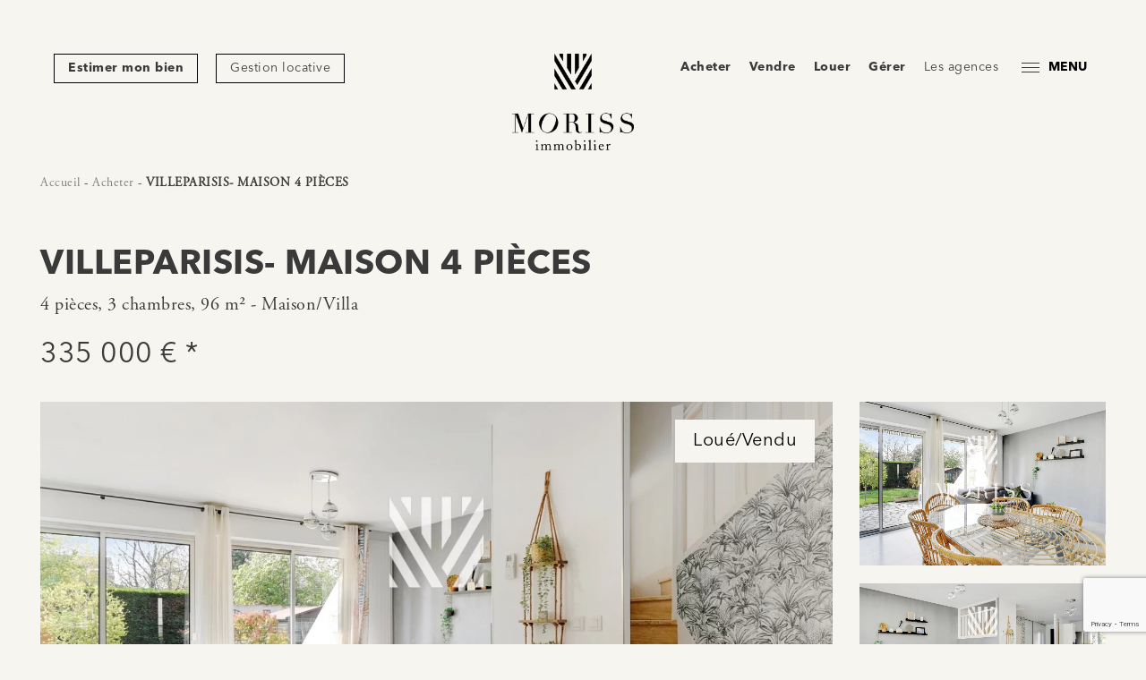

--- FILE ---
content_type: text/html; charset=UTF-8
request_url: https://www.morissimmobilier.com/biens/villeparisis-maison-4-pieces-2/
body_size: 87105
content:
<!doctype html>
<html lang="fr-FR">
        <head>
            <meta charset="UTF-8">
<script type="text/javascript">
/* <![CDATA[ */
var gform;gform||(document.addEventListener("gform_main_scripts_loaded",function(){gform.scriptsLoaded=!0}),document.addEventListener("gform/theme/scripts_loaded",function(){gform.themeScriptsLoaded=!0}),window.addEventListener("DOMContentLoaded",function(){gform.domLoaded=!0}),gform={domLoaded:!1,scriptsLoaded:!1,themeScriptsLoaded:!1,isFormEditor:()=>"function"==typeof InitializeEditor,callIfLoaded:function(o){return!(!gform.domLoaded||!gform.scriptsLoaded||!gform.themeScriptsLoaded&&!gform.isFormEditor()||(gform.isFormEditor()&&console.warn("The use of gform.initializeOnLoaded() is deprecated in the form editor context and will be removed in Gravity Forms 3.1."),o(),0))},initializeOnLoaded:function(o){gform.callIfLoaded(o)||(document.addEventListener("gform_main_scripts_loaded",()=>{gform.scriptsLoaded=!0,gform.callIfLoaded(o)}),document.addEventListener("gform/theme/scripts_loaded",()=>{gform.themeScriptsLoaded=!0,gform.callIfLoaded(o)}),window.addEventListener("DOMContentLoaded",()=>{gform.domLoaded=!0,gform.callIfLoaded(o)}))},hooks:{action:{},filter:{}},addAction:function(o,r,e,t){gform.addHook("action",o,r,e,t)},addFilter:function(o,r,e,t){gform.addHook("filter",o,r,e,t)},doAction:function(o){gform.doHook("action",o,arguments)},applyFilters:function(o){return gform.doHook("filter",o,arguments)},removeAction:function(o,r){gform.removeHook("action",o,r)},removeFilter:function(o,r,e){gform.removeHook("filter",o,r,e)},addHook:function(o,r,e,t,n){null==gform.hooks[o][r]&&(gform.hooks[o][r]=[]);var d=gform.hooks[o][r];null==n&&(n=r+"_"+d.length),gform.hooks[o][r].push({tag:n,callable:e,priority:t=null==t?10:t})},doHook:function(r,o,e){var t;if(e=Array.prototype.slice.call(e,1),null!=gform.hooks[r][o]&&((o=gform.hooks[r][o]).sort(function(o,r){return o.priority-r.priority}),o.forEach(function(o){"function"!=typeof(t=o.callable)&&(t=window[t]),"action"==r?t.apply(null,e):e[0]=t.apply(null,e)})),"filter"==r)return e[0]},removeHook:function(o,r,t,n){var e;null!=gform.hooks[o][r]&&(e=(e=gform.hooks[o][r]).filter(function(o,r,e){return!!(null!=n&&n!=o.tag||null!=t&&t!=o.priority)}),gform.hooks[o][r]=e)}});
/* ]]> */
</script>

    <meta http-equiv="x-ua-compatible" content="ie=edge">
    <meta name="viewport" content="width=device-width, initial-scale=1, shrink-to-fit=no">

            <title>VILLEPARISIS- MAISON 4 PIÈCES - Moriss Immobilier</title>
    
 
    
    <link rel="apple-touch-icon" sizes="180x180" href="https://www.morissimmobilier.com/wp-content/themes/orlo/web/src/img/favicon/apple-touch-icon.png">
    <link rel="icon" type="image/png" sizes="32x32" href="https://www.morissimmobilier.com/wp-content/themes/orlo/web/src/img/favicon/favicon-32x32.png">
    <link rel="icon" type="image/png" sizes="16x16" href="https://www.morissimmobilier.com/wp-content/themes/orlo/web/src/img/favicon/favicon-16x16.png">
    <link rel="manifest" href="https://www.morissimmobilier.com/wp-content/themes/orlo/web/src/img/favicon/site.webmanifest">
    <link rel="mask-icon" href="https://www.morissimmobilier.com/wp-content/themes/orlo/web/src/img/favicon/safari-pinned-tab.svg" color="#5bbad5">
    <meta name="msapplication-TileColor" content="#da532c">
    <meta name="theme-color" content="#ffffff">

<meta name='robots' content='index, follow, max-image-preview:large, max-snippet:-1, max-video-preview:-1' />

	<!-- This site is optimized with the Yoast SEO plugin v26.6 - https://yoast.com/wordpress/plugins/seo/ -->
	<link rel="canonical" href="https://www.morissimmobilier.com/biens/villeparisis-maison-4-pieces-2/" />
	<meta property="og:locale" content="fr_FR" />
	<meta property="og:type" content="article" />
	<meta property="og:title" content="VILLEPARISIS- MAISON 4 PIÈCES - Moriss Immobilier" />
	<meta property="og:url" content="https://www.morissimmobilier.com/biens/villeparisis-maison-4-pieces-2/" />
	<meta property="og:site_name" content="Moriss Immobilier" />
	<meta name="twitter:card" content="summary_large_image" />
	<script type="application/ld+json" class="yoast-schema-graph">{"@context":"https://schema.org","@graph":[{"@type":"WebPage","@id":"https://www.morissimmobilier.com/biens/villeparisis-maison-4-pieces-2/","url":"https://www.morissimmobilier.com/biens/villeparisis-maison-4-pieces-2/","name":"VILLEPARISIS- MAISON 4 PIÈCES - Moriss Immobilier","isPartOf":{"@id":"https://www.morissimmobilier.com/#website"},"datePublished":"2023-07-18T20:00:24+00:00","breadcrumb":{"@id":"https://www.morissimmobilier.com/biens/villeparisis-maison-4-pieces-2/#breadcrumb"},"inLanguage":"fr-FR","potentialAction":[{"@type":"ReadAction","target":["https://www.morissimmobilier.com/biens/villeparisis-maison-4-pieces-2/"]}]},{"@type":"BreadcrumbList","@id":"https://www.morissimmobilier.com/biens/villeparisis-maison-4-pieces-2/#breadcrumb","itemListElement":[{"@type":"ListItem","position":1,"name":"Accueil","item":"https://www.morissimmobilier.com/"},{"@type":"ListItem","position":2,"name":"Acheter","item":"https://www.morissimmobilier.com/achat-appartements/"},{"@type":"ListItem","position":3,"name":"VILLEPARISIS- MAISON 4 PIÈCES"}]},{"@type":"WebSite","@id":"https://www.morissimmobilier.com/#website","url":"https://www.morissimmobilier.com/","name":"Moriss Immobilier","description":"Moriss Immobilier, c&#039;est un groupe d&#039;experts immobiliers, à votre service pour acheter, vendre ou louer votre bien immobilier.","potentialAction":[{"@type":"SearchAction","target":{"@type":"EntryPoint","urlTemplate":"https://www.morissimmobilier.com/?s={search_term_string}"},"query-input":{"@type":"PropertyValueSpecification","valueRequired":true,"valueName":"search_term_string"}}],"inLanguage":"fr-FR"}]}</script>
	<!-- / Yoast SEO plugin. -->


<link rel='dns-prefetch' href='//www.google.com' />
<link rel='dns-prefetch' href='//www.googletagmanager.com' />
<link rel="alternate" title="oEmbed (JSON)" type="application/json+oembed" href="https://www.morissimmobilier.com/wp-json/oembed/1.0/embed?url=https%3A%2F%2Fwww.morissimmobilier.com%2Fbiens%2Fvilleparisis-maison-4-pieces-2%2F" />
<link rel="alternate" title="oEmbed (XML)" type="text/xml+oembed" href="https://www.morissimmobilier.com/wp-json/oembed/1.0/embed?url=https%3A%2F%2Fwww.morissimmobilier.com%2Fbiens%2Fvilleparisis-maison-4-pieces-2%2F&#038;format=xml" />
<style id='wp-img-auto-sizes-contain-inline-css' type='text/css'>
img:is([sizes=auto i],[sizes^="auto," i]){contain-intrinsic-size:3000px 1500px}
/*# sourceURL=wp-img-auto-sizes-contain-inline-css */
</style>
<link rel='stylesheet' id='real-time-validation-plugin-styles-css' href='https://www.morissimmobilier.com/wp-content/plugins/real-time-validation-for-gravity-forms/public/assets/css/public.css?ver=1.7.0' type='text/css' media='all' />
<link rel='stylesheet' id='wp-my-instagram-css' href='https://www.morissimmobilier.com/wp-content/plugins/wp-my-instagram/css/style.css?ver=1.0' type='text/css' media='all' />
<script type="text/javascript" src="https://www.morissimmobilier.com/wp-includes/js/jquery/jquery.min.js?ver=3.7.1" id="jquery-core-js"></script>
<script type="text/javascript" src="https://www.morissimmobilier.com/wp-includes/js/jquery/jquery-migrate.min.js?ver=3.4.1" id="jquery-migrate-js"></script>
<script type="text/javascript" src="https://www.morissimmobilier.com/wp-content/plugins/real-time-validation-for-gravity-forms/public/assets/js/livevalidation_standalone.js?ver=1.7.0" id="real-time-validation-live-validation-js"></script>
<script type="text/javascript" src="https://www.morissimmobilier.com/wp-content/plugins/real-time-validation-for-gravity-forms/public/assets/js/public.js?ver=1.7.0" id="real-time-validation-plugin-script-js"></script>
<script type="text/javascript" src="https://www.morissimmobilier.com/wp-content/plugins/real-time-validation-for-gravity-forms/public/assets/js/default_validation.js?ver=1.7.0" id="real-time-validation-plugin-defaiult-skin-js-js"></script>
<link rel="https://api.w.org/" href="https://www.morissimmobilier.com/wp-json/" /><link rel="EditURI" type="application/rsd+xml" title="RSD" href="https://www.morissimmobilier.com/xmlrpc.php?rsd" />
<link rel='shortlink' href='https://www.morissimmobilier.com/?p=236557' />
<meta name="generator" content="Site Kit by Google 1.168.0" />
		<script>
		(function(h,o,t,j,a,r){
			h.hj=h.hj||function(){(h.hj.q=h.hj.q||[]).push(arguments)};
			h._hjSettings={hjid:1886870,hjsv:5};
			a=o.getElementsByTagName('head')[0];
			r=o.createElement('script');r.async=1;
			r.src=t+h._hjSettings.hjid+j+h._hjSettings.hjsv;
			a.appendChild(r);
		})(window,document,'//static.hotjar.com/c/hotjar-','.js?sv=');
		</script>
		

    <link href="https://fonts.googleapis.com/css?family=Roboto:300,400,700&display=swap" rel="stylesheet">
    <link rel="stylesheet" href="https://www.morissimmobilier.com/wp-content/themes/orlo/web/dist/css/app.css">
    
<!-- Google Tag Manager -->
<script>(function(w,d,s,l,i){w[l]=w[l]||[];w[l].push({'gtm.start':
new Date().getTime(),event:'gtm.js'});var f=d.getElementsByTagName(s)[0],
j=d.createElement(s),dl=l!='dataLayer'?'&l='+l:'';j.async=true;j.src=
'https://www.googletagmanager.com/gtm.js?id='+i+dl;f.parentNode.insertBefore(j,f);
})(window,document,'script','dataLayer','GTM-P9B8N8M');</script>
<!-- End Google Tag Manager -->

<!--Start of Tawk.to Script-->
<script type="text/javascript">
var Tawk_API=Tawk_API||{}, Tawk_LoadStart=new Date();
(function(){
var s1=document.createElement("script"),s0=document.getElementsByTagName("script")[0];
s1.async=true;
s1.src='https://embed.tawk.to/5edf96a54a7c6258179a3f5b/default';
s1.charset='UTF-8';
s1.setAttribute('crossorigin','*');
s0.parentNode.insertBefore(s1,s0);
})();
</script>
<!--End of Tawk.to Script-->
    </head>
    
            
        <body class="wp-singular biens-template-default single single-biens postid-236557 wp-theme-orlo">

                <!-- Google Tag Manager (noscript) -->
<noscript><iframe src="https://www.googletagmanager.com/ns.html?id=GTM-P9B8N8M"
height="0" width="0" style="display:none;visibility:hidden"></iframe></noscript>
<!-- End Google Tag Manager (noscript) -->

                <div class="site-container">
            <div class="cursor"></div>
            <div class="cursor-follower"></div>
            <div id="back-to-top"></div>
                                        
<header id="header" data-kira-timeline-onload class="d-flex justify-content-between align-items-start" data-sticky-class="is-sticky">
    <div class="menu-left">
        <ul class="item-menu d-inline-flex">
                            <li class=" menu-item menu-item-type-post_type menu-item-object-page menu-item-255021" data-stagger-item>
                    <a class="item-link btn" href="https://www.morissimmobilier.com/estimation-appartement-vendre/">
                        <span>
                            Estimer mon bien
                        </span>
                    </a>
                </li>
                            <li class=" menu-item menu-item-type-post_type menu-item-object-page menu-item-74471" data-stagger-item>
                    <a class="item-link btn" href="https://www.morissimmobilier.com/gestion-locative/">
                        <span>
                            Gestion locative
                        </span>
                    </a>
                </li>
                    </ul>
    </div>
    <div class="menu-center">
        <div data-stagger-item>
            <a href="https://www.morissimmobilier.com" class="no-hover item-logo">
                <?xml version="1.0" encoding="UTF-8"?>
<svg width="136px" height="108px" viewBox="0 0 136 108" version="1.1" xmlns="http://www.w3.org/2000/svg" xmlns:xlink="http://www.w3.org/1999/xlink">
    <!-- Generator: Sketch 61 (89581) - https://sketch.com -->
    <title>LOGO-SIMPLE-NOIR-RVB-V1</title>
    <desc>Created with Sketch.</desc>
    <g id="Tools" stroke="none" stroke-width="1" fill="none" fill-rule="evenodd">
        <g id="header" transform="translate(-831.000000, 0.000000)">
            <image id="LOGO-SIMPLE-NOIR-RVB-V1" x="831" y="0" width="136" height="108" xlink:href="[data-uri]"></image>
        </g>
    </g>
</svg>
            </a>
        </div>
    </div>
    <div class="menu-right">
        <ul class="item-menu d-inline-flex align-items-center">
                            <li class=" menu-item menu-item-type-post_type menu-item-object-page menu-item-388" data-stagger-item>
                    <a class="item-link" href="https://www.morissimmobilier.com/achat-appartements/">Acheter</a>
                </li>
                            <li class=" menu-item menu-item-type-post_type menu-item-object-page menu-item-387" data-stagger-item>
                    <a class="item-link" href="https://www.morissimmobilier.com/estimation-appartement-vendre/">Vendre</a>
                </li>
                            <li class=" menu-item menu-item-type-post_type menu-item-object-page menu-item-74470" data-stagger-item>
                    <a class="item-link" href="https://www.morissimmobilier.com/louer-appartements/">Louer</a>
                </li>
                            <li class=" menu-item menu-item-type-post_type menu-item-object-page menu-item-74469" data-stagger-item>
                    <a class="item-link" href="https://www.morissimmobilier.com/gestion-locative/">Gérer</a>
                </li>
                            <li class=" menu-item menu-item-type-post_type menu-item-object-page menu-item-386" data-stagger-item>
                    <a class="item-link" href="https://www.morissimmobilier.com/agences-immobilieres-moriss-immobilier/">Les agences</a>
                </li>
                        <li class="menu-item">
                <button class="btn-menu">
                    <span class="item-burger">
                        <span></span>
                        <span></span>
                        <span></span>
                    </span>
                    <span class="btn-menu-title">
                        MENU
                    </span>
                </button>
            </li>
        </ul>
    </div>

            <div id="mobile-menu">
            <div class="item-container">
                <ul class="text-center">
                                            <li class=" menu-item menu-item-type-post_type menu-item-object-page menu-item-home menu-item-11703" data-stagger-item>
                            <a class="item-link" href="https://www.morissimmobilier.com/">Accueil</a>
                                                    </li>
                                            <li class=" menu-item menu-item-type-post_type menu-item-object-page menu-item-383" data-stagger-item>
                            <a class="item-link" href="https://www.morissimmobilier.com/achat-appartements/">Acheter</a>
                                                    </li>
                                            <li class=" menu-item menu-item-type-post_type menu-item-object-page menu-item-382" data-stagger-item>
                            <a class="item-link" href="https://www.morissimmobilier.com/estimation-appartement-vendre/">Vendre</a>
                                                    </li>
                                            <li class=" menu-item menu-item-type-post_type menu-item-object-page menu-item-74468" data-stagger-item>
                            <a class="item-link" href="https://www.morissimmobilier.com/louer-appartements/">Louer</a>
                                                    </li>
                                            <li class=" menu-item menu-item-type-post_type menu-item-object-page menu-item-74467" data-stagger-item>
                            <a class="item-link" href="https://www.morissimmobilier.com/gestion-locative/">Gérer</a>
                                                    </li>
                                            <li class=" menu-item menu-item-type-post_type menu-item-object-page menu-item-2697" data-stagger-item>
                            <a class="item-link" href="https://www.morissimmobilier.com/prestige/">Prestige</a>
                                                    </li>
                                            <li class=" menu-item menu-item-type-post_type menu-item-object-page menu-item-381" data-stagger-item>
                            <a class="item-link" href="https://www.morissimmobilier.com/agences-immobilieres-moriss-immobilier/">Les agences</a>
                                                    </li>
                                            <li class=" menu-item menu-item-type-post_type menu-item-object-page menu-item-380" data-stagger-item>
                            <a class="item-link" href="https://www.morissimmobilier.com/le-groupe/">Le groupe</a>
                                                    </li>
                                            <li class=" menu-item menu-item-type-post_type menu-item-object-page menu-item-379" data-stagger-item>
                            <a class="item-link" href="https://www.morissimmobilier.com/lequipe/">L’équipe</a>
                                                    </li>
                                            <li class=" menu-item menu-item-type-post_type menu-item-object-page menu-item-377" data-stagger-item>
                            <a class="item-link" href="https://www.morissimmobilier.com/contact/">Contact</a>
                                                    </li>
                                            <li class=" menu-item menu-item-type-post_type menu-item-object-page menu-item-378" data-stagger-item>
                            <a class="item-link" href="https://www.morissimmobilier.com/recrutement/">Recrutement</a>
                                                    </li>
                                    </ul>
            </div>
        </div>

</header>

            
                                <div id="page-buy-single" class="top-bk-with-breadcrumb">

                <div class="breadcrumbs">
    <div class="container">
        <nav id="breadcrumbs" class="main-breadcrumbs"><span><span><a href="https://www.morissimmobilier.com/">Accueil</a></span> - <span><a href="https://www.morissimmobilier.com/achat-appartements/">Acheter</a></span> - <span class="breadcrumb_last" aria-current="page"><strong>VILLEPARISIS- MAISON 4 PIÈCES</strong></span></span></nav>
    </div>
</div>


                <section class="product-bloc1" data-aos="fade-up">
            <div class="container">
                <div class="bloc-title">
                    <h1 class="title">VILLEPARISIS- MAISON 4 PIÈCES</h1>
                    <div class="subtitle">
                        4 pièces,                         3 chambres,                         96 m²                        - Maison/Villa
                                            </div>
                    <div class="price">335 000 € *</div>
                </div>
                <div class="row">
                    <div class="col-md-9">
                        <a href="https://media.apimo.pro/cache/532daa947e74a89a626611324a35133f_2ad229c542_1920-big.jpg" class="no-hover img-hover-link" data-fancybox="gallery">
                            <img src="https://media.apimo.pro/cache/532daa947e74a89a626611324a35133f_2ad229c542_1920-big.jpg" alt=""
                                 class="img-fluid parallax">
                            <span class="products-line-image-status">Loué/Vendu</span>
                        </a>
                    </div>
                    <div class="col-md-3">
                                                                                                            <ul>
                                                                                                                                                                                                                        <li >
                                            <a href="https://media.apimo.pro/cache/d81277404c7de5baa0a4734058d83bb6_42a4700fa6_1920-big.jpg" class="no-hover img-hover-link"
                                               data-fancybox="gallery">
                                                                                                    <img src="https://media.apimo.pro/cache/d81277404c7de5baa0a4734058d83bb6_42a4700fa6_1920-big.jpg" alt=""
                                                         class="img-fluid parallax">
                                                                                                                                                </a>
                                        </li>
                                                                                                                                                                                        <li >
                                            <a href="https://media.apimo.pro/cache/9957aeae620ee7ccfc97d74eaa5fd49b_5522b7c3a0_1920-big.jpg" class="no-hover img-hover-link"
                                               data-fancybox="gallery">
                                                                                                    <img src="https://media.apimo.pro/cache/9957aeae620ee7ccfc97d74eaa5fd49b_5522b7c3a0_1920-big.jpg" alt=""
                                                         class="img-fluid parallax">
                                                                                                                                                </a>
                                        </li>
                                                                                                                                                                                        <li >
                                            <a href="https://media.apimo.pro/cache/d9f75f03d50f7e8ce2bb5cac1a2687a7_e47db84614_1920-big.jpg" class="no-hover img-hover-link"
                                               data-fancybox="gallery">
                                                                                                    <img src="https://media.apimo.pro/cache/d9f75f03d50f7e8ce2bb5cac1a2687a7_e47db84614_1920-big.jpg" alt=""
                                                         class="img-fluid parallax">
                                                                                                            <span class="products-images-line-link-wrap-view">12 photos</span>
                                                                                                                                                </a>
                                        </li>
                                                                                                                                                                                        <li class="d-none">
                                            <a href="https://media.apimo.pro/cache/8898098407cfc5c771bb61ebbc97910f_b28914a879_1920-big.jpg" class="no-hover img-hover-link"
                                               data-fancybox="gallery">
                                                                                            </a>
                                        </li>
                                                                                                                                                                                        <li class="d-none">
                                            <a href="https://media.apimo.pro/cache/711dc87e8ea308f9940dc62192453d68_2533b01053_1920-big.jpg" class="no-hover img-hover-link"
                                               data-fancybox="gallery">
                                                                                            </a>
                                        </li>
                                                                                                                                                                                        <li class="d-none">
                                            <a href="https://media.apimo.pro/cache/3ccaa68596d885fa40ce04999961ae18_b468e9e981_1920-big.jpg" class="no-hover img-hover-link"
                                               data-fancybox="gallery">
                                                                                            </a>
                                        </li>
                                                                                                                                                                                        <li class="d-none">
                                            <a href="https://media.apimo.pro/cache/b223005840f6744ea815037e49c5de7c_29fdb9a983_1920-big.jpg" class="no-hover img-hover-link"
                                               data-fancybox="gallery">
                                                                                            </a>
                                        </li>
                                                                                                                                                                                        <li class="d-none">
                                            <a href="https://media.apimo.pro/cache/bd10b8d1a5ae9a1d4f58288a994a50aa_8d1a46540d_1920-big.jpg" class="no-hover img-hover-link"
                                               data-fancybox="gallery">
                                                                                            </a>
                                        </li>
                                                                                                                                                                                        <li class="d-none">
                                            <a href="https://media.apimo.pro/cache/83565cfb5b9c365f2e978920fd715078_294a285d00_1920-big.jpg" class="no-hover img-hover-link"
                                               data-fancybox="gallery">
                                                                                            </a>
                                        </li>
                                                                                                                                                                                        <li class="d-none">
                                            <a href="https://media.apimo.pro/cache/c15a8599f1d777164f9c08ba1661fd28_81553f9b3c_1920-big.jpg" class="no-hover img-hover-link"
                                               data-fancybox="gallery">
                                                                                            </a>
                                        </li>
                                                                                                                                                                                        <li class="d-none">
                                            <a href="https://media.apimo.pro/cache/5066e6e7f1c48c6f71805d8a84f5722f_722eeaf08c_1920-big.jpg" class="no-hover img-hover-link"
                                               data-fancybox="gallery">
                                                                                            </a>
                                        </li>
                                                                                                </ul>
                                            </div>
                </div>
            </div>
        </section>

                <section class="product-bloc2" data-aos="fade-up">
            <div class="container-fluid">
                <div class="row">
                    <div class="col-lg-8 col-xl-9">
                        <div class="product-bloc2-description">
                            <div class="row">
                                <div class="product-bloc2-description-informations col-xl-4">
                                    <div>
                                        <div class="bloc-title">
                                            <h2 class="title">Le bien</h2>
                                            <div class="subtitle">En quelques mots</div>
                                        </div>
                                        <div class="description">
                                            VILLEPARISIS- MAISON 4 PIÈCES Villeparisis<br>  <br>  Moriss Immobilier vous propose son coup de cœur, une charmante maison d'une surface de 96m2 édifiée sur un terrain de 264m2.<br>  <br>  Ce bien se compose comme suit:<br>  <br>  Au premier niveau: Une entrée, un beau séjour lumineux donnant sur un jardin de 160m2 avec une cuisine aménagée et équipée et un WC au rez-de-chaussée. <br>  <br>  À l'étage, vous trouverez trois belles chambres ainsi qu'une salle d'eau avec WC.<br>  <br>  Enfin, des combles aménagés complètent ce bien.<br>  <br>  LUMINEUX // BIEN AGENCÉ // TRAVERSANT // JARDIN<br>  <br>  <br>  Moriss Immobilier, aujourd'hui reconnu comme acteur majeur de l'immobilier parisien grâce à son réseau unique de 15 agences et 110 collaborateurs sur Paris et proche banlieues, rassemblés sous le célèbre logo beige et noir. Moriss Immobilier s’adapte à vos projets avec dynamisme, conseils et persévérance.<br>  Nous sommes à votre disposition du lundi au samedi pour répondre à toutes vos questions, alors n’attendez plus, contactez-nous !
                                        </div>

                                        <div class="description-2">
                                            *                                                                                                                                                                                Dont honoraires : 2.45 %
                                                <br/>                                        </div>
                                    </div>
                                </div>
                                <div class="col-xl-4 product-bloc2-description-informations-col2">
                                    <div class="d-flex justify-content-center">
                                        <div>
                                            <div class="product-bloc2-description-informations-title">Secteur</div>
                                            Code postal :
                                                <strong>77270</strong><br/>                                            Ville :
                                                <strong>Villeparisis</strong><br/>                                            Pays :
                                                <strong>France</strong><br/>                                            
                                            <div class="product-bloc2-description-informations-title second">Détails</div>

                                            Surface :
                                                <strong>96 m²</strong><br/>                                            Surface terrain :
                                                <strong>264 m²</strong><br/>                                            Nombre de pièces :
                                                <strong>4</strong><br/>                                            Chambres :
                                                <strong>3</strong><br/>                                                                                        Nombre de salle de bain :
                                                <strong>1</strong><br/>                                                                                                                                                                                Type de chauffage :
                                                <strong>gaz radiateur</strong><br/>                                            					                                                						
                                                                                    </div>
                                    </div>
                                </div>
                                <div class="col-xl-4 product-bloc2-description-informations-col3">
                                    <div class="product-bloc2-description-informations-title">Contactez-nous pour ce
                                        bien
                                    </div>
                                    <div class="contact-form gravity-form-bootstrap materialize-form">
                                        <span class="form-bien d-none" data-link="https://www.morissimmobilier.com/biens/villeparisis-maison-4-pieces-2/"></span>
                                        
                <div class='gf_browser_chrome gform_wrapper gform_legacy_markup_wrapper gform-theme--no-framework' data-form-theme='legacy' data-form-index='0' id='gform_wrapper_8' ><div id='gf_8' class='gform_anchor' tabindex='-1'></div><form method='post' enctype='multipart/form-data' target='gform_ajax_frame_8' id='gform_8'  action='/biens/villeparisis-maison-4-pieces-2/#gf_8' data-formid='8' novalidate><div class='gf_invisible ginput_recaptchav3' data-sitekey='6LeNYVwqAAAAAAb5ukB-LS6lzaKTQPAPp7rMZKt8' data-tabindex='0'><input id="input_0180b06e4c723e1869a668485293411f" class="gfield_recaptcha_response" type="hidden" name="input_0180b06e4c723e1869a668485293411f" value=""/></div>
                        <div class='gform-body gform_body'><ul id='gform_fields_8' class='gform_fields top_label form_sublabel_below description_below validation_below'><li id="field_8_1" class="gfield gfield--type-text materialize-form-group col-12 gfield_contains_required field_sublabel_below gfield--no-description field_description_below field_validation_below gfield_visibility_visible"  ><label class='gfield_label gform-field-label' for='input_8_1'>Nom<span class="gfield_required"><span class="gfield_required gfield_required_asterisk">*</span></span></label><div class='ginput_container ginput_container_text'><input name='input_1' id='input_8_1' type='text' value='' class='medium'     aria-required="true" aria-invalid="false"   /></div></li><li id="field_8_2" class="gfield gfield--type-text materialize-form-group col-12 gfield_contains_required field_sublabel_below gfield--no-description field_description_below field_validation_below gfield_visibility_visible"  ><label class='gfield_label gform-field-label' for='input_8_2'>Téléphone<span class="gfield_required"><span class="gfield_required gfield_required_asterisk">*</span></span></label><div class='ginput_container ginput_container_text'><input name='input_2' id='input_8_2' type='text' value='' class='medium'     aria-required="true" aria-invalid="false"   /></div></li><li id="field_8_3" class="gfield gfield--type-email materialize-form-group col-12 gfield_contains_required field_sublabel_below gfield--no-description field_description_below field_validation_below gfield_visibility_visible"  ><label class='gfield_label gform-field-label' for='input_8_3'>E-mail<span class="gfield_required"><span class="gfield_required gfield_required_asterisk">*</span></span></label><div class='ginput_container ginput_container_email'>
                            <input name='input_3' id='input_8_3' type='email' value='' class='medium'    aria-required="true" aria-invalid="false"  />
                        </div></li><li id="field_8_4" class="gfield gfield--type-textarea col-12 gfield_contains_required field_sublabel_below gfield--no-description field_description_below field_validation_below gfield_visibility_visible"  ><label class='gfield_label gform-field-label' for='input_8_4'>Message<span class="gfield_required"><span class="gfield_required gfield_required_asterisk">*</span></span></label><div class='ginput_container ginput_container_textarea'><textarea name='input_4' id='input_8_4' class='textarea medium'     aria-required="true" aria-invalid="false"   rows='10' cols='50'></textarea></div></li><li id="field_8_6" class="gfield gfield--type-hidden gfield--width-full gform_hidden field_sublabel_below gfield--no-description field_description_below field_validation_below gfield_visibility_visible"  ><div class='ginput_container ginput_container_text'><input name='input_6' id='input_8_6' type='hidden' class='gform_hidden'  aria-invalid="false" value='' /></div></li><li id="field_8_7" class="gfield gfield--type-html gfield--width-full gfield_html gfield_html_formatted gfield_no_follows_desc field_sublabel_below gfield--no-description field_description_below field_validation_below gfield_visibility_visible"  >Vous disposez d’un droit d’inscription sur la liste d’opposition au démarchage téléphonique disponible à l’adresse suivante : <a href="https://www.bloctel.gouv.fr/" target="_blank">https://www.bloctel.gouv.fr/</a></li></ul></div>
        <div class='gform-footer gform_footer top_label'> <button class="btn" id="gform_submit_button_8" onclick="this.querySelector('span').innerText='En cours de traitement...'; this.style.pointerEvents='none';this.style.cursor='default';"><span>Envoyer</span></button> <input type='hidden' name='gform_ajax' value='form_id=8&amp;title=&amp;description=&amp;tabindex=0&amp;theme=legacy&amp;styles=[]&amp;hash=6c048d015f6dab08aefe89bd6c834cd8' />
            <input type='hidden' class='gform_hidden' name='gform_submission_method' data-js='gform_submission_method_8' value='iframe' />
            <input type='hidden' class='gform_hidden' name='gform_theme' data-js='gform_theme_8' id='gform_theme_8' value='legacy' />
            <input type='hidden' class='gform_hidden' name='gform_style_settings' data-js='gform_style_settings_8' id='gform_style_settings_8' value='[]' />
            <input type='hidden' class='gform_hidden' name='is_submit_8' value='1' />
            <input type='hidden' class='gform_hidden' name='gform_submit' value='8' />
            
            <input type='hidden' class='gform_hidden' name='gform_unique_id' value='' />
            <input type='hidden' class='gform_hidden' name='state_8' value='WyJbXSIsIjNkOGE4NWNiYjM2N2M5NTBlNjM1OTRhY2E0NTFhNTllIl0=' />
            <input type='hidden' autocomplete='off' class='gform_hidden' name='gform_target_page_number_8' id='gform_target_page_number_8' value='0' />
            <input type='hidden' autocomplete='off' class='gform_hidden' name='gform_source_page_number_8' id='gform_source_page_number_8' value='1' />
            <input type='hidden' name='gform_field_values' value='' />
            
        </div>
                        <p style="display: none !important;" class="akismet-fields-container" data-prefix="ak_"><label>&#916;<textarea name="ak_hp_textarea" cols="45" rows="8" maxlength="100"></textarea></label><input type="hidden" id="ak_js_1" name="ak_js" value="8"/><script>document.getElementById( "ak_js_1" ).setAttribute( "value", ( new Date() ).getTime() );</script></p></form>
                        </div>
		                <iframe style='display:none;width:0px;height:0px;' src='about:blank' name='gform_ajax_frame_8' id='gform_ajax_frame_8' title='Cette iframe contient la logique nécessaire pour manipuler Gravity Forms avec Ajax.'></iframe>
		                <script type="text/javascript">
/* <![CDATA[ */
 gform.initializeOnLoaded( function() {gformInitSpinner( 8, 'https://www.morissimmobilier.com/wp-content/themes/orlo/web/src/img/svg-loaders/puff-black.svg', true );jQuery('#gform_ajax_frame_8').on('load',function(){var contents = jQuery(this).contents().find('*').html();var is_postback = contents.indexOf('GF_AJAX_POSTBACK') >= 0;if(!is_postback){return;}var form_content = jQuery(this).contents().find('#gform_wrapper_8');var is_confirmation = jQuery(this).contents().find('#gform_confirmation_wrapper_8').length > 0;var is_redirect = contents.indexOf('gformRedirect(){') >= 0;var is_form = form_content.length > 0 && ! is_redirect && ! is_confirmation;var mt = parseInt(jQuery('html').css('margin-top'), 10) + parseInt(jQuery('body').css('margin-top'), 10) + 100;if(is_form){jQuery('#gform_wrapper_8').html(form_content.html());if(form_content.hasClass('gform_validation_error')){jQuery('#gform_wrapper_8').addClass('gform_validation_error');} else {jQuery('#gform_wrapper_8').removeClass('gform_validation_error');}setTimeout( function() { /* delay the scroll by 50 milliseconds to fix a bug in chrome */ jQuery(document).scrollTop(jQuery('#gform_wrapper_8').offset().top - mt); }, 50 );if(window['gformInitDatepicker']) {gformInitDatepicker();}if(window['gformInitPriceFields']) {gformInitPriceFields();}var current_page = jQuery('#gform_source_page_number_8').val();gformInitSpinner( 8, 'https://www.morissimmobilier.com/wp-content/themes/orlo/web/src/img/svg-loaders/puff-black.svg', true );jQuery(document).trigger('gform_page_loaded', [8, current_page]);window['gf_submitting_8'] = false;}else if(!is_redirect){var confirmation_content = jQuery(this).contents().find('.GF_AJAX_POSTBACK').html();if(!confirmation_content){confirmation_content = contents;}jQuery('#gform_wrapper_8').replaceWith(confirmation_content);jQuery(document).scrollTop(jQuery('#gf_8').offset().top - mt);jQuery(document).trigger('gform_confirmation_loaded', [8]);window['gf_submitting_8'] = false;wp.a11y.speak(jQuery('#gform_confirmation_message_8').text());}else{jQuery('#gform_8').append(contents);if(window['gformRedirect']) {gformRedirect();}}jQuery(document).trigger("gform_pre_post_render", [{ formId: "8", currentPage: "current_page", abort: function() { this.preventDefault(); } }]);        if (event && event.defaultPrevented) {                return;        }        const gformWrapperDiv = document.getElementById( "gform_wrapper_8" );        if ( gformWrapperDiv ) {            const visibilitySpan = document.createElement( "span" );            visibilitySpan.id = "gform_visibility_test_8";            gformWrapperDiv.insertAdjacentElement( "afterend", visibilitySpan );        }        const visibilityTestDiv = document.getElementById( "gform_visibility_test_8" );        let postRenderFired = false;        function triggerPostRender() {            if ( postRenderFired ) {                return;            }            postRenderFired = true;            gform.core.triggerPostRenderEvents( 8, current_page );            if ( visibilityTestDiv ) {                visibilityTestDiv.parentNode.removeChild( visibilityTestDiv );            }        }        function debounce( func, wait, immediate ) {            var timeout;            return function() {                var context = this, args = arguments;                var later = function() {                    timeout = null;                    if ( !immediate ) func.apply( context, args );                };                var callNow = immediate && !timeout;                clearTimeout( timeout );                timeout = setTimeout( later, wait );                if ( callNow ) func.apply( context, args );            };        }        const debouncedTriggerPostRender = debounce( function() {            triggerPostRender();        }, 200 );        if ( visibilityTestDiv && visibilityTestDiv.offsetParent === null ) {            const observer = new MutationObserver( ( mutations ) => {                mutations.forEach( ( mutation ) => {                    if ( mutation.type === 'attributes' && visibilityTestDiv.offsetParent !== null ) {                        debouncedTriggerPostRender();                        observer.disconnect();                    }                });            });            observer.observe( document.body, {                attributes: true,                childList: false,                subtree: true,                attributeFilter: [ 'style', 'class' ],            });        } else {            triggerPostRender();        }    } );} ); 
/* ]]> */
</script>

                                    </div>
                                </div>
                            </div>
                        </div>

                    </div>
                    <div class="col-lg-4 col-xl-3">
                                                                                                        <div class="d-flex align-items-center h-100">
                                <div class="w-100">
                                    <div class="group-agencies-bloc">
                                        <div class="group-agencies-bloc-image">
                                                                                            <img src="https://www.morissimmobilier.com/wp-content/uploads/2020/01/hd-1-1-scaled.jpg"
                                                     alt="Moriss-Maubeuge-Interieur1"
                                                     class="img-fluid parallax">
                                                                                    </div>
                                        <h3 class="group-agencies-bloc-title no-transition">Maubeuge</h3>
                                    </div>

                                    <div class="group-agencies-bloc-informations">
                                        11 rue de Maubeuge, 75009 Paris<br/>
                                        Téléphone : <a href="tel:01 40 16 18 18"
                                                                      class="tel-bien">01 40 16 18 18</a><br/>
                                        Email : <a href="mailto:paris9@morissimmobilier.com"
                                                                      class="mailto-bien">paris9@morissimmobilier.com</a>
                                    </div>
                                    <div class="group-agencies-bloc-description">
                                        Achat, vente, location et estimation de biens immobiliers dans le 9ème arrondissement Une équipe de 10 personnes à votre service du lundi au samedi, de 9H30 à 19h30, visite le dimanche sur RDV.
                                    </div>

                                </div>
                            </div>
                                            </div>
                </div>
            </div>
        </section>

    </div>

                                        <footer id="footer" class="">
    <div class="footer-content">
        <div class="estimate-image">
            <a href="https://www.morissimmobilier.com/estimez-mon-bien-en-ligne/" class="estimate-image-link no-hover img-hover-link">
                <img src="https://www.morissimmobilier.com/wp-content/uploads/2020/07/Moriss-FOOTER-5.jpg" alt="" class="img-fluid parallax" />
                <div class="estimate-image-link-title">
                    Estimer mon bien
                </div>
            </a>
        </div>
        <div class="container">
            <div class="row">
                <div class="col-lg-4">
                    <?xml version="1.0" encoding="UTF-8"?>
<svg width="274px" height="22px" viewBox="0 0 274 22" version="1.1" xmlns="http://www.w3.org/2000/svg" xmlns:xlink="http://www.w3.org/1999/xlink">
    <!-- Generator: Sketch 61 (89581) - https://sketch.com -->
    <title>LOGO-HORIZONTAL-NOIR-RVB-V1</title>
    <desc>Created with Sketch.</desc>
    <g id="Tools" stroke="none" stroke-width="1" fill="none" fill-rule="evenodd">
        <g id="logo-small" transform="translate(-280.000000, -273.000000)">
            <g transform="translate(0.000000, 86.000000)" id="LOGO-HORIZONTAL-NOIR-RVB-V1">
                <image x="280" y="187" width="274" height="22" xlink:href="[data-uri]"></image>
            </g>
        </g>
    </g>
</svg>
                    <div class="presentation-description">
                        Redécouvrez l’immobilier avec Moriss Immobilier, la meilleure adresse pour trouver la vôtre.
                    </div>
                    <div class="newsletter">
                        <div class="contact-form gravity-form-bootstrap materialize-form">
                            
                <div class='gf_browser_chrome gform_wrapper gform_legacy_markup_wrapper gform-theme--no-framework' data-form-theme='legacy' data-form-index='0' id='gform_wrapper_9' ><div id='gf_9' class='gform_anchor' tabindex='-1'></div><form method='post' enctype='multipart/form-data' target='gform_ajax_frame_9' id='gform_9'  action='/biens/villeparisis-maison-4-pieces-2/#gf_9' data-formid='9' novalidate><div class='gf_invisible ginput_recaptchav3' data-sitekey='6LeNYVwqAAAAAAb5ukB-LS6lzaKTQPAPp7rMZKt8' data-tabindex='0'><input id="input_69b374760d22d2cdc899d6ca8e89b6f8" class="gfield_recaptcha_response" type="hidden" name="input_69b374760d22d2cdc899d6ca8e89b6f8" value=""/></div>
                        <div class='gform-body gform_body'><ul id='gform_fields_9' class='gform_fields top_label form_sublabel_below description_below validation_below'><li id="field_9_1" class="gfield gfield--type-email col-md-12 newsletter-field gfield_contains_required field_sublabel_below gfield--has-description field_description_above hidden_label field_validation_below gfield_visibility_visible"  ><label class='gfield_label gform-field-label' for='input_9_1'>E-mail<span class="gfield_required"><span class="gfield_required gfield_required_asterisk">*</span></span></label><div class='gfield_description' id='gfield_description_9_1'>S'inscrire à la newsletter</div><div class='ginput_container ginput_container_email'>
                            <input name='input_1' id='input_9_1' type='email' value='' class='medium'   placeholder='Votre adresse email' aria-required="true" aria-invalid="false" aria-describedby="gfield_description_9_1" />
                        </div></li></ul></div>
        <div class='gform-footer gform_footer top_label'> <button class="btn" id="gform_submit_button_9" onclick="this.querySelector('span').innerText='En cours de traitement...'; this.style.pointerEvents='none';this.style.cursor='default';"><span>Envoyer</span></button> <input type='hidden' name='gform_ajax' value='form_id=9&amp;title=&amp;description=&amp;tabindex=0&amp;theme=legacy&amp;styles=[]&amp;hash=7e270a1ca9df6bc847c47cb519ec68be' />
            <input type='hidden' class='gform_hidden' name='gform_submission_method' data-js='gform_submission_method_9' value='iframe' />
            <input type='hidden' class='gform_hidden' name='gform_theme' data-js='gform_theme_9' id='gform_theme_9' value='legacy' />
            <input type='hidden' class='gform_hidden' name='gform_style_settings' data-js='gform_style_settings_9' id='gform_style_settings_9' value='[]' />
            <input type='hidden' class='gform_hidden' name='is_submit_9' value='1' />
            <input type='hidden' class='gform_hidden' name='gform_submit' value='9' />
            
            <input type='hidden' class='gform_hidden' name='gform_unique_id' value='' />
            <input type='hidden' class='gform_hidden' name='state_9' value='WyJbXSIsIjNkOGE4NWNiYjM2N2M5NTBlNjM1OTRhY2E0NTFhNTllIl0=' />
            <input type='hidden' autocomplete='off' class='gform_hidden' name='gform_target_page_number_9' id='gform_target_page_number_9' value='0' />
            <input type='hidden' autocomplete='off' class='gform_hidden' name='gform_source_page_number_9' id='gform_source_page_number_9' value='1' />
            <input type='hidden' name='gform_field_values' value='' />
            
        </div>
                        <p style="display: none !important;" class="akismet-fields-container" data-prefix="ak_"><label>&#916;<textarea name="ak_hp_textarea" cols="45" rows="8" maxlength="100"></textarea></label><input type="hidden" id="ak_js_2" name="ak_js" value="135"/><script>document.getElementById( "ak_js_2" ).setAttribute( "value", ( new Date() ).getTime() );</script></p></form>
                        </div>
		                <iframe style='display:none;width:0px;height:0px;' src='about:blank' name='gform_ajax_frame_9' id='gform_ajax_frame_9' title='Cette iframe contient la logique nécessaire pour manipuler Gravity Forms avec Ajax.'></iframe>
		                <script type="text/javascript">
/* <![CDATA[ */
 gform.initializeOnLoaded( function() {gformInitSpinner( 9, 'https://www.morissimmobilier.com/wp-content/themes/orlo/web/src/img/svg-loaders/puff-black.svg', true );jQuery('#gform_ajax_frame_9').on('load',function(){var contents = jQuery(this).contents().find('*').html();var is_postback = contents.indexOf('GF_AJAX_POSTBACK') >= 0;if(!is_postback){return;}var form_content = jQuery(this).contents().find('#gform_wrapper_9');var is_confirmation = jQuery(this).contents().find('#gform_confirmation_wrapper_9').length > 0;var is_redirect = contents.indexOf('gformRedirect(){') >= 0;var is_form = form_content.length > 0 && ! is_redirect && ! is_confirmation;var mt = parseInt(jQuery('html').css('margin-top'), 10) + parseInt(jQuery('body').css('margin-top'), 10) + 100;if(is_form){jQuery('#gform_wrapper_9').html(form_content.html());if(form_content.hasClass('gform_validation_error')){jQuery('#gform_wrapper_9').addClass('gform_validation_error');} else {jQuery('#gform_wrapper_9').removeClass('gform_validation_error');}setTimeout( function() { /* delay the scroll by 50 milliseconds to fix a bug in chrome */ jQuery(document).scrollTop(jQuery('#gform_wrapper_9').offset().top - mt); }, 50 );if(window['gformInitDatepicker']) {gformInitDatepicker();}if(window['gformInitPriceFields']) {gformInitPriceFields();}var current_page = jQuery('#gform_source_page_number_9').val();gformInitSpinner( 9, 'https://www.morissimmobilier.com/wp-content/themes/orlo/web/src/img/svg-loaders/puff-black.svg', true );jQuery(document).trigger('gform_page_loaded', [9, current_page]);window['gf_submitting_9'] = false;}else if(!is_redirect){var confirmation_content = jQuery(this).contents().find('.GF_AJAX_POSTBACK').html();if(!confirmation_content){confirmation_content = contents;}jQuery('#gform_wrapper_9').replaceWith(confirmation_content);jQuery(document).scrollTop(jQuery('#gf_9').offset().top - mt);jQuery(document).trigger('gform_confirmation_loaded', [9]);window['gf_submitting_9'] = false;wp.a11y.speak(jQuery('#gform_confirmation_message_9').text());}else{jQuery('#gform_9').append(contents);if(window['gformRedirect']) {gformRedirect();}}jQuery(document).trigger("gform_pre_post_render", [{ formId: "9", currentPage: "current_page", abort: function() { this.preventDefault(); } }]);        if (event && event.defaultPrevented) {                return;        }        const gformWrapperDiv = document.getElementById( "gform_wrapper_9" );        if ( gformWrapperDiv ) {            const visibilitySpan = document.createElement( "span" );            visibilitySpan.id = "gform_visibility_test_9";            gformWrapperDiv.insertAdjacentElement( "afterend", visibilitySpan );        }        const visibilityTestDiv = document.getElementById( "gform_visibility_test_9" );        let postRenderFired = false;        function triggerPostRender() {            if ( postRenderFired ) {                return;            }            postRenderFired = true;            gform.core.triggerPostRenderEvents( 9, current_page );            if ( visibilityTestDiv ) {                visibilityTestDiv.parentNode.removeChild( visibilityTestDiv );            }        }        function debounce( func, wait, immediate ) {            var timeout;            return function() {                var context = this, args = arguments;                var later = function() {                    timeout = null;                    if ( !immediate ) func.apply( context, args );                };                var callNow = immediate && !timeout;                clearTimeout( timeout );                timeout = setTimeout( later, wait );                if ( callNow ) func.apply( context, args );            };        }        const debouncedTriggerPostRender = debounce( function() {            triggerPostRender();        }, 200 );        if ( visibilityTestDiv && visibilityTestDiv.offsetParent === null ) {            const observer = new MutationObserver( ( mutations ) => {                mutations.forEach( ( mutation ) => {                    if ( mutation.type === 'attributes' && visibilityTestDiv.offsetParent !== null ) {                        debouncedTriggerPostRender();                        observer.disconnect();                    }                });            });            observer.observe( document.body, {                attributes: true,                childList: false,                subtree: true,                attributeFilter: [ 'style', 'class' ],            });        } else {            triggerPostRender();        }    } );} ); 
/* ]]> */
</script>

                        </div>
                    </div>
                </div>
                <div class="col-lg-8">
                    <ul class="footer-menu d-flex align-content-stretch flex-wrap">
                                                    <li class=" menu-item menu-item-type-post_type menu-item-object-page menu-item-396" data-stagger-item>
                                <a class="item-link" href="https://www.morissimmobilier.com/estimation-appartement-vendre/">Vendre</a>
                            </li>
                                                    <li class=" menu-item menu-item-type-post_type menu-item-object-page menu-item-394" data-stagger-item>
                                <a class="item-link" href="https://www.morissimmobilier.com/le-groupe/">Le groupe</a>
                            </li>
                                                    <li class=" menu-item menu-item-type-post_type menu-item-object-page menu-item-393" data-stagger-item>
                                <a class="item-link" href="https://www.morissimmobilier.com/lequipe/">L’équipe</a>
                            </li>
                                                    <li class=" menu-item menu-item-type-post_type menu-item-object-page menu-item-397" data-stagger-item>
                                <a class="item-link" href="https://www.morissimmobilier.com/achat-appartements/">Acheter</a>
                            </li>
                                                    <li class=" menu-item menu-item-type-post_type menu-item-object-page menu-item-74473" data-stagger-item>
                                <a class="item-link" href="https://www.morissimmobilier.com/louer-appartements/">Louer</a>
                            </li>
                                                    <li class=" menu-item menu-item-type-post_type menu-item-object-page menu-item-74472" data-stagger-item>
                                <a class="item-link" href="https://www.morissimmobilier.com/gestion-locative/">Gérer</a>
                            </li>
                                                    <li class=" menu-item menu-item-type-post_type menu-item-object-page current_page_parent menu-item-390" data-stagger-item>
                                <a class="item-link" href="https://www.morissimmobilier.com/actualites/">Actualités</a>
                            </li>
                                                    <li class=" menu-item menu-item-type-post_type menu-item-object-page menu-item-395" data-stagger-item>
                                <a class="item-link" href="https://www.morissimmobilier.com/agences-immobilieres-moriss-immobilier/">Les agences</a>
                            </li>
                                                    <li class=" menu-item menu-item-type-post_type menu-item-object-page menu-item-392" data-stagger-item>
                                <a class="item-link" href="https://www.morissimmobilier.com/recrutement/">Recrutement</a>
                            </li>
                                                    <li class=" menu-item menu-item-type-post_type menu-item-object-page menu-item-391" data-stagger-item>
                                <a class="item-link" href="https://www.morissimmobilier.com/les-avis-de-nos-clients/">Avis clients</a>
                            </li>
                                                    <li class=" menu-item menu-item-type-post_type menu-item-object-page menu-item-2698" data-stagger-item>
                                <a class="item-link" href="https://www.morissimmobilier.com/prestige/">Prestige</a>
                            </li>
                                                    <li class=" menu-item menu-item-type-post_type menu-item-object-page menu-item-389" data-stagger-item>
                                <a class="item-link" href="https://www.morissimmobilier.com/contact/">Contact</a>
                            </li>
                                            </ul>
                </div>
            </div>
            <div class="row mt-4">
                <div class="col-lg-4">
                    <div class="d-flex align-items-center social-languages">
                                                <div class="social">
                            <a href="https://www.facebook.com/morissimmobilier/" target="_blank" rel="nofollow">
                                <img src="https://www.morissimmobilier.com/wp-content/themes/orlo/web/src/img/icon/facebook.png" alt="Facebook">
                            </a>
                            <a href="https://www.instagram.com/morissimmobilier/" target="_blank" rel="nofollow">
                                <img src="https://www.morissimmobilier.com/wp-content/themes/orlo/web/src/img/icon/instagram.png" alt="Instagram">
                            </a>
                            <a href="https://fr.linkedin.com/company/moriss-immobilier" target="_blank" rel="nofollow">
                                <img src="https://www.morissimmobilier.com/wp-content/themes/orlo/web/src/img/icon/linkedin.png" alt="Linkedin">
                            </a>
                            <a href="https://www.youtube.com/channel/UC6GGj1ewN1FwV2BDsmoa_Xg" target="_blank" rel="nofollow">
                                <img src="https://www.morissimmobilier.com/wp-content/themes/orlo/web/src/img/icon/youtube.png" alt="Youtube">
                            </a>

                        </div>
                    </div>
                </div>
                <div class="col-lg-8">
                    <div class="copyright">
                        <p>© Moriss Immobilier 2025 &#8211; Tous droits réservés &#8211; <a href="https://www.morissimmobilier.com/politique-de-confidentialite/">Politique de confidentialité</a> &#8211; <a href="https://www.morissimmobilier.com/mentions-legales/">Mentions légales</a> &#8211; <a href="https://www.morissimmobilier.com/agences-immobilieres-paris/">Agences immobilières paris</a> &#8211; <a href="https://www.morissimmobilier.com/fiche-de-renseignement-location/" rel="noopener">Fiche de renseignement Location</a> &#8211; <a href="https://www.morissimmobilier.com/bareme-moriss/">Barème Moriss</a> &#8211; <a href="https://www.morissimmobilier.com/reglement-jeu-concours/">Règlement jeu concours</a></p>

                    </div>
                </div>
            </div>
        </div>
    </div>
</footer>            
                                </div>

                
                <script type="speculationrules">
{"prefetch":[{"source":"document","where":{"and":[{"href_matches":"/*"},{"not":{"href_matches":["/wp-*.php","/wp-admin/*","/wp-content/uploads/*","/wp-content/*","/wp-content/plugins/*","/wp-content/themes/orlo/*","/*\\?(.+)"]}},{"not":{"selector_matches":"a[rel~=\"nofollow\"]"}},{"not":{"selector_matches":".no-prefetch, .no-prefetch a"}}]},"eagerness":"conservative"}]}
</script>
<link rel='stylesheet' id='gforms_reset_css-css' href='https://www.morissimmobilier.com/wp-content/plugins/gravityforms/legacy/css/formreset.min.css?ver=2.9.24' type='text/css' media='all' />
<link rel='stylesheet' id='gforms_formsmain_css-css' href='https://www.morissimmobilier.com/wp-content/plugins/gravityforms/legacy/css/formsmain.min.css?ver=2.9.24' type='text/css' media='all' />
<link rel='stylesheet' id='gforms_ready_class_css-css' href='https://www.morissimmobilier.com/wp-content/plugins/gravityforms/legacy/css/readyclass.min.css?ver=2.9.24' type='text/css' media='all' />
<link rel='stylesheet' id='gforms_browsers_css-css' href='https://www.morissimmobilier.com/wp-content/plugins/gravityforms/legacy/css/browsers.min.css?ver=2.9.24' type='text/css' media='all' />
<style id='global-styles-inline-css' type='text/css'>
:root{--wp--preset--aspect-ratio--square: 1;--wp--preset--aspect-ratio--4-3: 4/3;--wp--preset--aspect-ratio--3-4: 3/4;--wp--preset--aspect-ratio--3-2: 3/2;--wp--preset--aspect-ratio--2-3: 2/3;--wp--preset--aspect-ratio--16-9: 16/9;--wp--preset--aspect-ratio--9-16: 9/16;--wp--preset--color--black: #000000;--wp--preset--color--cyan-bluish-gray: #abb8c3;--wp--preset--color--white: #ffffff;--wp--preset--color--pale-pink: #f78da7;--wp--preset--color--vivid-red: #cf2e2e;--wp--preset--color--luminous-vivid-orange: #ff6900;--wp--preset--color--luminous-vivid-amber: #fcb900;--wp--preset--color--light-green-cyan: #7bdcb5;--wp--preset--color--vivid-green-cyan: #00d084;--wp--preset--color--pale-cyan-blue: #8ed1fc;--wp--preset--color--vivid-cyan-blue: #0693e3;--wp--preset--color--vivid-purple: #9b51e0;--wp--preset--gradient--vivid-cyan-blue-to-vivid-purple: linear-gradient(135deg,rgb(6,147,227) 0%,rgb(155,81,224) 100%);--wp--preset--gradient--light-green-cyan-to-vivid-green-cyan: linear-gradient(135deg,rgb(122,220,180) 0%,rgb(0,208,130) 100%);--wp--preset--gradient--luminous-vivid-amber-to-luminous-vivid-orange: linear-gradient(135deg,rgb(252,185,0) 0%,rgb(255,105,0) 100%);--wp--preset--gradient--luminous-vivid-orange-to-vivid-red: linear-gradient(135deg,rgb(255,105,0) 0%,rgb(207,46,46) 100%);--wp--preset--gradient--very-light-gray-to-cyan-bluish-gray: linear-gradient(135deg,rgb(238,238,238) 0%,rgb(169,184,195) 100%);--wp--preset--gradient--cool-to-warm-spectrum: linear-gradient(135deg,rgb(74,234,220) 0%,rgb(151,120,209) 20%,rgb(207,42,186) 40%,rgb(238,44,130) 60%,rgb(251,105,98) 80%,rgb(254,248,76) 100%);--wp--preset--gradient--blush-light-purple: linear-gradient(135deg,rgb(255,206,236) 0%,rgb(152,150,240) 100%);--wp--preset--gradient--blush-bordeaux: linear-gradient(135deg,rgb(254,205,165) 0%,rgb(254,45,45) 50%,rgb(107,0,62) 100%);--wp--preset--gradient--luminous-dusk: linear-gradient(135deg,rgb(255,203,112) 0%,rgb(199,81,192) 50%,rgb(65,88,208) 100%);--wp--preset--gradient--pale-ocean: linear-gradient(135deg,rgb(255,245,203) 0%,rgb(182,227,212) 50%,rgb(51,167,181) 100%);--wp--preset--gradient--electric-grass: linear-gradient(135deg,rgb(202,248,128) 0%,rgb(113,206,126) 100%);--wp--preset--gradient--midnight: linear-gradient(135deg,rgb(2,3,129) 0%,rgb(40,116,252) 100%);--wp--preset--font-size--small: 13px;--wp--preset--font-size--medium: 20px;--wp--preset--font-size--large: 36px;--wp--preset--font-size--x-large: 42px;--wp--preset--spacing--20: 0.44rem;--wp--preset--spacing--30: 0.67rem;--wp--preset--spacing--40: 1rem;--wp--preset--spacing--50: 1.5rem;--wp--preset--spacing--60: 2.25rem;--wp--preset--spacing--70: 3.38rem;--wp--preset--spacing--80: 5.06rem;--wp--preset--shadow--natural: 6px 6px 9px rgba(0, 0, 0, 0.2);--wp--preset--shadow--deep: 12px 12px 50px rgba(0, 0, 0, 0.4);--wp--preset--shadow--sharp: 6px 6px 0px rgba(0, 0, 0, 0.2);--wp--preset--shadow--outlined: 6px 6px 0px -3px rgb(255, 255, 255), 6px 6px rgb(0, 0, 0);--wp--preset--shadow--crisp: 6px 6px 0px rgb(0, 0, 0);}:where(.is-layout-flex){gap: 0.5em;}:where(.is-layout-grid){gap: 0.5em;}body .is-layout-flex{display: flex;}.is-layout-flex{flex-wrap: wrap;align-items: center;}.is-layout-flex > :is(*, div){margin: 0;}body .is-layout-grid{display: grid;}.is-layout-grid > :is(*, div){margin: 0;}:where(.wp-block-columns.is-layout-flex){gap: 2em;}:where(.wp-block-columns.is-layout-grid){gap: 2em;}:where(.wp-block-post-template.is-layout-flex){gap: 1.25em;}:where(.wp-block-post-template.is-layout-grid){gap: 1.25em;}.has-black-color{color: var(--wp--preset--color--black) !important;}.has-cyan-bluish-gray-color{color: var(--wp--preset--color--cyan-bluish-gray) !important;}.has-white-color{color: var(--wp--preset--color--white) !important;}.has-pale-pink-color{color: var(--wp--preset--color--pale-pink) !important;}.has-vivid-red-color{color: var(--wp--preset--color--vivid-red) !important;}.has-luminous-vivid-orange-color{color: var(--wp--preset--color--luminous-vivid-orange) !important;}.has-luminous-vivid-amber-color{color: var(--wp--preset--color--luminous-vivid-amber) !important;}.has-light-green-cyan-color{color: var(--wp--preset--color--light-green-cyan) !important;}.has-vivid-green-cyan-color{color: var(--wp--preset--color--vivid-green-cyan) !important;}.has-pale-cyan-blue-color{color: var(--wp--preset--color--pale-cyan-blue) !important;}.has-vivid-cyan-blue-color{color: var(--wp--preset--color--vivid-cyan-blue) !important;}.has-vivid-purple-color{color: var(--wp--preset--color--vivid-purple) !important;}.has-black-background-color{background-color: var(--wp--preset--color--black) !important;}.has-cyan-bluish-gray-background-color{background-color: var(--wp--preset--color--cyan-bluish-gray) !important;}.has-white-background-color{background-color: var(--wp--preset--color--white) !important;}.has-pale-pink-background-color{background-color: var(--wp--preset--color--pale-pink) !important;}.has-vivid-red-background-color{background-color: var(--wp--preset--color--vivid-red) !important;}.has-luminous-vivid-orange-background-color{background-color: var(--wp--preset--color--luminous-vivid-orange) !important;}.has-luminous-vivid-amber-background-color{background-color: var(--wp--preset--color--luminous-vivid-amber) !important;}.has-light-green-cyan-background-color{background-color: var(--wp--preset--color--light-green-cyan) !important;}.has-vivid-green-cyan-background-color{background-color: var(--wp--preset--color--vivid-green-cyan) !important;}.has-pale-cyan-blue-background-color{background-color: var(--wp--preset--color--pale-cyan-blue) !important;}.has-vivid-cyan-blue-background-color{background-color: var(--wp--preset--color--vivid-cyan-blue) !important;}.has-vivid-purple-background-color{background-color: var(--wp--preset--color--vivid-purple) !important;}.has-black-border-color{border-color: var(--wp--preset--color--black) !important;}.has-cyan-bluish-gray-border-color{border-color: var(--wp--preset--color--cyan-bluish-gray) !important;}.has-white-border-color{border-color: var(--wp--preset--color--white) !important;}.has-pale-pink-border-color{border-color: var(--wp--preset--color--pale-pink) !important;}.has-vivid-red-border-color{border-color: var(--wp--preset--color--vivid-red) !important;}.has-luminous-vivid-orange-border-color{border-color: var(--wp--preset--color--luminous-vivid-orange) !important;}.has-luminous-vivid-amber-border-color{border-color: var(--wp--preset--color--luminous-vivid-amber) !important;}.has-light-green-cyan-border-color{border-color: var(--wp--preset--color--light-green-cyan) !important;}.has-vivid-green-cyan-border-color{border-color: var(--wp--preset--color--vivid-green-cyan) !important;}.has-pale-cyan-blue-border-color{border-color: var(--wp--preset--color--pale-cyan-blue) !important;}.has-vivid-cyan-blue-border-color{border-color: var(--wp--preset--color--vivid-cyan-blue) !important;}.has-vivid-purple-border-color{border-color: var(--wp--preset--color--vivid-purple) !important;}.has-vivid-cyan-blue-to-vivid-purple-gradient-background{background: var(--wp--preset--gradient--vivid-cyan-blue-to-vivid-purple) !important;}.has-light-green-cyan-to-vivid-green-cyan-gradient-background{background: var(--wp--preset--gradient--light-green-cyan-to-vivid-green-cyan) !important;}.has-luminous-vivid-amber-to-luminous-vivid-orange-gradient-background{background: var(--wp--preset--gradient--luminous-vivid-amber-to-luminous-vivid-orange) !important;}.has-luminous-vivid-orange-to-vivid-red-gradient-background{background: var(--wp--preset--gradient--luminous-vivid-orange-to-vivid-red) !important;}.has-very-light-gray-to-cyan-bluish-gray-gradient-background{background: var(--wp--preset--gradient--very-light-gray-to-cyan-bluish-gray) !important;}.has-cool-to-warm-spectrum-gradient-background{background: var(--wp--preset--gradient--cool-to-warm-spectrum) !important;}.has-blush-light-purple-gradient-background{background: var(--wp--preset--gradient--blush-light-purple) !important;}.has-blush-bordeaux-gradient-background{background: var(--wp--preset--gradient--blush-bordeaux) !important;}.has-luminous-dusk-gradient-background{background: var(--wp--preset--gradient--luminous-dusk) !important;}.has-pale-ocean-gradient-background{background: var(--wp--preset--gradient--pale-ocean) !important;}.has-electric-grass-gradient-background{background: var(--wp--preset--gradient--electric-grass) !important;}.has-midnight-gradient-background{background: var(--wp--preset--gradient--midnight) !important;}.has-small-font-size{font-size: var(--wp--preset--font-size--small) !important;}.has-medium-font-size{font-size: var(--wp--preset--font-size--medium) !important;}.has-large-font-size{font-size: var(--wp--preset--font-size--large) !important;}.has-x-large-font-size{font-size: var(--wp--preset--font-size--x-large) !important;}
/*# sourceURL=global-styles-inline-css */
</style>
<script type="text/javascript" id="gforms_recaptcha_recaptcha-js-extra">
/* <![CDATA[ */
var gforms_recaptcha_recaptcha_strings = {"nonce":"d8dd03a2c4","disconnect":"Disconnecting","change_connection_type":"Resetting","spinner":"https://www.morissimmobilier.com/wp-content/plugins/gravityforms/images/spinner.svg","connection_type":"classic","disable_badge":"","change_connection_type_title":"Change Connection Type","change_connection_type_message":"Changing the connection type will delete your current settings.  Do you want to proceed?","disconnect_title":"Disconnect","disconnect_message":"Disconnecting from reCAPTCHA will delete your current settings.  Do you want to proceed?","site_key":"6LeNYVwqAAAAAAb5ukB-LS6lzaKTQPAPp7rMZKt8"};
//# sourceURL=gforms_recaptcha_recaptcha-js-extra
/* ]]> */
</script>
<script type="text/javascript" src="https://www.google.com/recaptcha/api.js?render=6LeNYVwqAAAAAAb5ukB-LS6lzaKTQPAPp7rMZKt8&amp;ver=2.1.0" id="gforms_recaptcha_recaptcha-js" defer="defer" data-wp-strategy="defer"></script>
<script type="text/javascript" src="https://www.morissimmobilier.com/wp-content/plugins/gravityformsrecaptcha/js/frontend.min.js?ver=2.1.0" id="gforms_recaptcha_frontend-js" defer="defer" data-wp-strategy="defer"></script>
<script type="text/javascript" src="https://www.morissimmobilier.com/wp-includes/js/dist/dom-ready.min.js?ver=f77871ff7694fffea381" id="wp-dom-ready-js"></script>
<script type="text/javascript" src="https://www.morissimmobilier.com/wp-includes/js/dist/hooks.min.js?ver=dd5603f07f9220ed27f1" id="wp-hooks-js"></script>
<script type="text/javascript" src="https://www.morissimmobilier.com/wp-includes/js/dist/i18n.min.js?ver=c26c3dc7bed366793375" id="wp-i18n-js"></script>
<script type="text/javascript" id="wp-i18n-js-after">
/* <![CDATA[ */
wp.i18n.setLocaleData( { 'text direction\u0004ltr': [ 'ltr' ] } );
//# sourceURL=wp-i18n-js-after
/* ]]> */
</script>
<script type="text/javascript" id="wp-a11y-js-translations">
/* <![CDATA[ */
( function( domain, translations ) {
	var localeData = translations.locale_data[ domain ] || translations.locale_data.messages;
	localeData[""].domain = domain;
	wp.i18n.setLocaleData( localeData, domain );
} )( "default", {"translation-revision-date":"2025-12-10 11:15:06+0000","generator":"GlotPress\/4.0.3","domain":"messages","locale_data":{"messages":{"":{"domain":"messages","plural-forms":"nplurals=2; plural=n > 1;","lang":"fr"},"Notifications":["Notifications"]}},"comment":{"reference":"wp-includes\/js\/dist\/a11y.js"}} );
//# sourceURL=wp-a11y-js-translations
/* ]]> */
</script>
<script type="text/javascript" src="https://www.morissimmobilier.com/wp-includes/js/dist/a11y.min.js?ver=cb460b4676c94bd228ed" id="wp-a11y-js"></script>
<script type="text/javascript" defer='defer' src="https://www.morissimmobilier.com/wp-content/plugins/gravityforms/js/jquery.json.min.js?ver=2.9.24" id="gform_json-js"></script>
<script type="text/javascript" id="gform_gravityforms-js-extra">
/* <![CDATA[ */
var gform_i18n = {"datepicker":{"days":{"monday":"Lun","tuesday":"Mar","wednesday":"Mer","thursday":"Jeu","friday":"Ven","saturday":"Sam","sunday":"Dim"},"months":{"january":"Janvier","february":"F\u00e9vrier","march":"Mars","april":"Avril","may":"Mai","june":"Juin","july":"Juillet","august":"Ao\u00fbt","september":"Septembre","october":"Octobre","november":"Novembre","december":"D\u00e9cembre"},"firstDay":1,"iconText":"S\u00e9lectionner une date"}};
var gf_legacy_multi = [];
var gform_gravityforms = {"strings":{"invalid_file_extension":"Ce type de fichier n\u2019est pas autoris\u00e9. Seuls les formats suivants sont autoris\u00e9s\u00a0:","delete_file":"Supprimer ce fichier","in_progress":"en cours","file_exceeds_limit":"Le fichier d\u00e9passe la taille autoris\u00e9e.","illegal_extension":"Ce type de fichier n\u2019est pas autoris\u00e9.","max_reached":"Nombre de fichiers maximal atteint","unknown_error":"Une erreur s\u2019est produite lors de la sauvegarde du fichier sur le serveur","currently_uploading":"Veuillez attendre la fin du t\u00e9l\u00e9versement","cancel":"Annuler","cancel_upload":"Annuler ce t\u00e9l\u00e9versement","cancelled":"Annul\u00e9","error":"Erreur","message":"Message"},"vars":{"images_url":"https://www.morissimmobilier.com/wp-content/plugins/gravityforms/images"}};
var gf_global = {"gf_currency_config":{"name":"Euro","symbol_left":"","symbol_right":"&#8364;","symbol_padding":" ","thousand_separator":".","decimal_separator":",","decimals":2,"code":"EUR"},"base_url":"https://www.morissimmobilier.com/wp-content/plugins/gravityforms","number_formats":[],"spinnerUrl":"https://www.morissimmobilier.com/wp-content/plugins/gravityforms/images/spinner.svg","version_hash":"c670054201d5c24f92086c3ce0ab821f","strings":{"newRowAdded":"Nouvelle ligne ajout\u00e9e.","rowRemoved":"Rang\u00e9e supprim\u00e9e","formSaved":"Le formulaire a \u00e9t\u00e9 enregistr\u00e9. Le contenu contient le lien pour retourner et terminer le formulaire."}};
var gf_global = {"gf_currency_config":{"name":"Euro","symbol_left":"","symbol_right":"&#8364;","symbol_padding":" ","thousand_separator":".","decimal_separator":",","decimals":2,"code":"EUR"},"base_url":"https://www.morissimmobilier.com/wp-content/plugins/gravityforms","number_formats":[],"spinnerUrl":"https://www.morissimmobilier.com/wp-content/plugins/gravityforms/images/spinner.svg","version_hash":"c670054201d5c24f92086c3ce0ab821f","strings":{"newRowAdded":"Nouvelle ligne ajout\u00e9e.","rowRemoved":"Rang\u00e9e supprim\u00e9e","formSaved":"Le formulaire a \u00e9t\u00e9 enregistr\u00e9. Le contenu contient le lien pour retourner et terminer le formulaire."}};
//# sourceURL=gform_gravityforms-js-extra
/* ]]> */
</script>
<script type="text/javascript" defer='defer' src="https://www.morissimmobilier.com/wp-content/plugins/gravityforms/js/gravityforms.min.js?ver=2.9.24" id="gform_gravityforms-js"></script>
<script type="text/javascript" defer='defer' src="https://www.morissimmobilier.com/wp-content/plugins/gravityforms/assets/js/dist/utils.min.js?ver=48a3755090e76a154853db28fc254681" id="gform_gravityforms_utils-js"></script>
<script type="text/javascript" defer='defer' src="https://www.morissimmobilier.com/wp-content/plugins/gravityforms/assets/js/dist/vendor-theme.min.js?ver=8673c9a2ff188de55f9073009ba56f5e" id="gform_gravityforms_theme_vendors-js"></script>
<script type="text/javascript" id="gform_gravityforms_theme-js-extra">
/* <![CDATA[ */
var gform_theme_config = {"common":{"form":{"honeypot":{"version_hash":"c670054201d5c24f92086c3ce0ab821f"},"ajax":{"ajaxurl":"https://www.morissimmobilier.com/wp-admin/admin-ajax.php","ajax_submission_nonce":"c402af7390","i18n":{"step_announcement":"\u00c9tape %1$s de %2$s, %3$s","unknown_error":"Une erreur inconnue s\u2018est produite lors du traitement de votre demande. Veuillez r\u00e9essayer."}}}},"hmr_dev":"","public_path":"https://www.morissimmobilier.com/wp-content/plugins/gravityforms/assets/js/dist/","config_nonce":"ef6c0946ee"};
//# sourceURL=gform_gravityforms_theme-js-extra
/* ]]> */
</script>
<script type="text/javascript" defer='defer' src="https://www.morissimmobilier.com/wp-content/plugins/gravityforms/assets/js/dist/scripts-theme.min.js?ver=1546762cd067873f438f559b1e819128" id="gform_gravityforms_theme-js"></script>
<script type="text/javascript" src="https://www.morissimmobilier.com/wp-includes/js/jquery/ui/core.min.js?ver=1.13.3" id="jquery-ui-core-js"></script>
<script type="text/javascript" src="https://www.morissimmobilier.com/wp-includes/js/jquery/ui/menu.min.js?ver=1.13.3" id="jquery-ui-menu-js"></script>
<script type="text/javascript" src="https://www.morissimmobilier.com/wp-includes/js/jquery/ui/autocomplete.min.js?ver=1.13.3" id="jquery-ui-autocomplete-js"></script>
<script type="text/javascript" defer='defer' src="https://www.morissimmobilier.com/wp-content/plugins/gravityforms/js/placeholders.jquery.min.js?ver=2.9.24" id="gform_placeholder-js"></script>
<script type="text/javascript" defer='defer' src="https://www.morissimmobilier.com/wp-content/plugins/gravityforms/js/components/form_editor/conditional_flyout/conditional_flyout.min.js?ver=2.9.24" id="gform_form_editor_conditional_flyout-js"></script>
<script type="text/javascript" defer='defer' src="https://www.morissimmobilier.com/wp-content/plugins/gravityforms/js/form_admin.min.js?ver=2.9.24" id="gform_form_admin-js"></script>
<script defer type="text/javascript" src="https://www.morissimmobilier.com/wp-content/plugins/akismet/_inc/akismet-frontend.js?ver=1764606434" id="akismet-frontend-js"></script>
<script type="text/javascript">
/* <![CDATA[ */
 gform.initializeOnLoaded( function() { jQuery(document).on('gform_post_render', function(event, formId, currentPage){if(formId == 8) {} } );jQuery(document).on('gform_post_conditional_logic', function(event, formId, fields, isInit){} ) } ); 
/* ]]> */
</script>
<script type="text/javascript">
/* <![CDATA[ */
 gform.initializeOnLoaded( function() {jQuery(document).trigger("gform_pre_post_render", [{ formId: "8", currentPage: "1", abort: function() { this.preventDefault(); } }]);        if (event && event.defaultPrevented) {                return;        }        const gformWrapperDiv = document.getElementById( "gform_wrapper_8" );        if ( gformWrapperDiv ) {            const visibilitySpan = document.createElement( "span" );            visibilitySpan.id = "gform_visibility_test_8";            gformWrapperDiv.insertAdjacentElement( "afterend", visibilitySpan );        }        const visibilityTestDiv = document.getElementById( "gform_visibility_test_8" );        let postRenderFired = false;        function triggerPostRender() {            if ( postRenderFired ) {                return;            }            postRenderFired = true;            gform.core.triggerPostRenderEvents( 8, 1 );            if ( visibilityTestDiv ) {                visibilityTestDiv.parentNode.removeChild( visibilityTestDiv );            }        }        function debounce( func, wait, immediate ) {            var timeout;            return function() {                var context = this, args = arguments;                var later = function() {                    timeout = null;                    if ( !immediate ) func.apply( context, args );                };                var callNow = immediate && !timeout;                clearTimeout( timeout );                timeout = setTimeout( later, wait );                if ( callNow ) func.apply( context, args );            };        }        const debouncedTriggerPostRender = debounce( function() {            triggerPostRender();        }, 200 );        if ( visibilityTestDiv && visibilityTestDiv.offsetParent === null ) {            const observer = new MutationObserver( ( mutations ) => {                mutations.forEach( ( mutation ) => {                    if ( mutation.type === 'attributes' && visibilityTestDiv.offsetParent !== null ) {                        debouncedTriggerPostRender();                        observer.disconnect();                    }                });            });            observer.observe( document.body, {                attributes: true,                childList: false,                subtree: true,                attributeFilter: [ 'style', 'class' ],            });        } else {            triggerPostRender();        }    } ); 
/* ]]> */
</script>
<script type="text/javascript">
/* <![CDATA[ */
 gform.initializeOnLoaded( function() { jQuery(document).on('gform_post_render', function(event, formId, currentPage){if(formId == 9) {if(typeof Placeholders != 'undefined'){
                        Placeholders.enable();
                    }} } );jQuery(document).on('gform_post_conditional_logic', function(event, formId, fields, isInit){} ) } ); 
/* ]]> */
</script>
<script type="text/javascript">
/* <![CDATA[ */
 gform.initializeOnLoaded( function() {jQuery(document).trigger("gform_pre_post_render", [{ formId: "9", currentPage: "1", abort: function() { this.preventDefault(); } }]);        if (event && event.defaultPrevented) {                return;        }        const gformWrapperDiv = document.getElementById( "gform_wrapper_9" );        if ( gformWrapperDiv ) {            const visibilitySpan = document.createElement( "span" );            visibilitySpan.id = "gform_visibility_test_9";            gformWrapperDiv.insertAdjacentElement( "afterend", visibilitySpan );        }        const visibilityTestDiv = document.getElementById( "gform_visibility_test_9" );        let postRenderFired = false;        function triggerPostRender() {            if ( postRenderFired ) {                return;            }            postRenderFired = true;            gform.core.triggerPostRenderEvents( 9, 1 );            if ( visibilityTestDiv ) {                visibilityTestDiv.parentNode.removeChild( visibilityTestDiv );            }        }        function debounce( func, wait, immediate ) {            var timeout;            return function() {                var context = this, args = arguments;                var later = function() {                    timeout = null;                    if ( !immediate ) func.apply( context, args );                };                var callNow = immediate && !timeout;                clearTimeout( timeout );                timeout = setTimeout( later, wait );                if ( callNow ) func.apply( context, args );            };        }        const debouncedTriggerPostRender = debounce( function() {            triggerPostRender();        }, 200 );        if ( visibilityTestDiv && visibilityTestDiv.offsetParent === null ) {            const observer = new MutationObserver( ( mutations ) => {                mutations.forEach( ( mutation ) => {                    if ( mutation.type === 'attributes' && visibilityTestDiv.offsetParent !== null ) {                        debouncedTriggerPostRender();                        observer.disconnect();                    }                });            });            observer.observe( document.body, {                attributes: true,                childList: false,                subtree: true,                attributeFilter: [ 'style', 'class' ],            });        } else {            triggerPostRender();        }    } ); 
/* ]]> */
</script>


                            <script>
                            </script>
            <script src="https://www.morissimmobilier.com/wp-content/themes/orlo/web/dist/js/app.js"></script>

                    	     

    </body>
</html>

--- FILE ---
content_type: text/html; charset=utf-8
request_url: https://www.google.com/recaptcha/api2/anchor?ar=1&k=6LeNYVwqAAAAAAb5ukB-LS6lzaKTQPAPp7rMZKt8&co=aHR0cHM6Ly93d3cubW9yaXNzaW1tb2JpbGllci5jb206NDQz&hl=en&v=N67nZn4AqZkNcbeMu4prBgzg&size=invisible&anchor-ms=20000&execute-ms=30000&cb=aul52ar9zb8p
body_size: 48456
content:
<!DOCTYPE HTML><html dir="ltr" lang="en"><head><meta http-equiv="Content-Type" content="text/html; charset=UTF-8">
<meta http-equiv="X-UA-Compatible" content="IE=edge">
<title>reCAPTCHA</title>
<style type="text/css">
/* cyrillic-ext */
@font-face {
  font-family: 'Roboto';
  font-style: normal;
  font-weight: 400;
  font-stretch: 100%;
  src: url(//fonts.gstatic.com/s/roboto/v48/KFO7CnqEu92Fr1ME7kSn66aGLdTylUAMa3GUBHMdazTgWw.woff2) format('woff2');
  unicode-range: U+0460-052F, U+1C80-1C8A, U+20B4, U+2DE0-2DFF, U+A640-A69F, U+FE2E-FE2F;
}
/* cyrillic */
@font-face {
  font-family: 'Roboto';
  font-style: normal;
  font-weight: 400;
  font-stretch: 100%;
  src: url(//fonts.gstatic.com/s/roboto/v48/KFO7CnqEu92Fr1ME7kSn66aGLdTylUAMa3iUBHMdazTgWw.woff2) format('woff2');
  unicode-range: U+0301, U+0400-045F, U+0490-0491, U+04B0-04B1, U+2116;
}
/* greek-ext */
@font-face {
  font-family: 'Roboto';
  font-style: normal;
  font-weight: 400;
  font-stretch: 100%;
  src: url(//fonts.gstatic.com/s/roboto/v48/KFO7CnqEu92Fr1ME7kSn66aGLdTylUAMa3CUBHMdazTgWw.woff2) format('woff2');
  unicode-range: U+1F00-1FFF;
}
/* greek */
@font-face {
  font-family: 'Roboto';
  font-style: normal;
  font-weight: 400;
  font-stretch: 100%;
  src: url(//fonts.gstatic.com/s/roboto/v48/KFO7CnqEu92Fr1ME7kSn66aGLdTylUAMa3-UBHMdazTgWw.woff2) format('woff2');
  unicode-range: U+0370-0377, U+037A-037F, U+0384-038A, U+038C, U+038E-03A1, U+03A3-03FF;
}
/* math */
@font-face {
  font-family: 'Roboto';
  font-style: normal;
  font-weight: 400;
  font-stretch: 100%;
  src: url(//fonts.gstatic.com/s/roboto/v48/KFO7CnqEu92Fr1ME7kSn66aGLdTylUAMawCUBHMdazTgWw.woff2) format('woff2');
  unicode-range: U+0302-0303, U+0305, U+0307-0308, U+0310, U+0312, U+0315, U+031A, U+0326-0327, U+032C, U+032F-0330, U+0332-0333, U+0338, U+033A, U+0346, U+034D, U+0391-03A1, U+03A3-03A9, U+03B1-03C9, U+03D1, U+03D5-03D6, U+03F0-03F1, U+03F4-03F5, U+2016-2017, U+2034-2038, U+203C, U+2040, U+2043, U+2047, U+2050, U+2057, U+205F, U+2070-2071, U+2074-208E, U+2090-209C, U+20D0-20DC, U+20E1, U+20E5-20EF, U+2100-2112, U+2114-2115, U+2117-2121, U+2123-214F, U+2190, U+2192, U+2194-21AE, U+21B0-21E5, U+21F1-21F2, U+21F4-2211, U+2213-2214, U+2216-22FF, U+2308-230B, U+2310, U+2319, U+231C-2321, U+2336-237A, U+237C, U+2395, U+239B-23B7, U+23D0, U+23DC-23E1, U+2474-2475, U+25AF, U+25B3, U+25B7, U+25BD, U+25C1, U+25CA, U+25CC, U+25FB, U+266D-266F, U+27C0-27FF, U+2900-2AFF, U+2B0E-2B11, U+2B30-2B4C, U+2BFE, U+3030, U+FF5B, U+FF5D, U+1D400-1D7FF, U+1EE00-1EEFF;
}
/* symbols */
@font-face {
  font-family: 'Roboto';
  font-style: normal;
  font-weight: 400;
  font-stretch: 100%;
  src: url(//fonts.gstatic.com/s/roboto/v48/KFO7CnqEu92Fr1ME7kSn66aGLdTylUAMaxKUBHMdazTgWw.woff2) format('woff2');
  unicode-range: U+0001-000C, U+000E-001F, U+007F-009F, U+20DD-20E0, U+20E2-20E4, U+2150-218F, U+2190, U+2192, U+2194-2199, U+21AF, U+21E6-21F0, U+21F3, U+2218-2219, U+2299, U+22C4-22C6, U+2300-243F, U+2440-244A, U+2460-24FF, U+25A0-27BF, U+2800-28FF, U+2921-2922, U+2981, U+29BF, U+29EB, U+2B00-2BFF, U+4DC0-4DFF, U+FFF9-FFFB, U+10140-1018E, U+10190-1019C, U+101A0, U+101D0-101FD, U+102E0-102FB, U+10E60-10E7E, U+1D2C0-1D2D3, U+1D2E0-1D37F, U+1F000-1F0FF, U+1F100-1F1AD, U+1F1E6-1F1FF, U+1F30D-1F30F, U+1F315, U+1F31C, U+1F31E, U+1F320-1F32C, U+1F336, U+1F378, U+1F37D, U+1F382, U+1F393-1F39F, U+1F3A7-1F3A8, U+1F3AC-1F3AF, U+1F3C2, U+1F3C4-1F3C6, U+1F3CA-1F3CE, U+1F3D4-1F3E0, U+1F3ED, U+1F3F1-1F3F3, U+1F3F5-1F3F7, U+1F408, U+1F415, U+1F41F, U+1F426, U+1F43F, U+1F441-1F442, U+1F444, U+1F446-1F449, U+1F44C-1F44E, U+1F453, U+1F46A, U+1F47D, U+1F4A3, U+1F4B0, U+1F4B3, U+1F4B9, U+1F4BB, U+1F4BF, U+1F4C8-1F4CB, U+1F4D6, U+1F4DA, U+1F4DF, U+1F4E3-1F4E6, U+1F4EA-1F4ED, U+1F4F7, U+1F4F9-1F4FB, U+1F4FD-1F4FE, U+1F503, U+1F507-1F50B, U+1F50D, U+1F512-1F513, U+1F53E-1F54A, U+1F54F-1F5FA, U+1F610, U+1F650-1F67F, U+1F687, U+1F68D, U+1F691, U+1F694, U+1F698, U+1F6AD, U+1F6B2, U+1F6B9-1F6BA, U+1F6BC, U+1F6C6-1F6CF, U+1F6D3-1F6D7, U+1F6E0-1F6EA, U+1F6F0-1F6F3, U+1F6F7-1F6FC, U+1F700-1F7FF, U+1F800-1F80B, U+1F810-1F847, U+1F850-1F859, U+1F860-1F887, U+1F890-1F8AD, U+1F8B0-1F8BB, U+1F8C0-1F8C1, U+1F900-1F90B, U+1F93B, U+1F946, U+1F984, U+1F996, U+1F9E9, U+1FA00-1FA6F, U+1FA70-1FA7C, U+1FA80-1FA89, U+1FA8F-1FAC6, U+1FACE-1FADC, U+1FADF-1FAE9, U+1FAF0-1FAF8, U+1FB00-1FBFF;
}
/* vietnamese */
@font-face {
  font-family: 'Roboto';
  font-style: normal;
  font-weight: 400;
  font-stretch: 100%;
  src: url(//fonts.gstatic.com/s/roboto/v48/KFO7CnqEu92Fr1ME7kSn66aGLdTylUAMa3OUBHMdazTgWw.woff2) format('woff2');
  unicode-range: U+0102-0103, U+0110-0111, U+0128-0129, U+0168-0169, U+01A0-01A1, U+01AF-01B0, U+0300-0301, U+0303-0304, U+0308-0309, U+0323, U+0329, U+1EA0-1EF9, U+20AB;
}
/* latin-ext */
@font-face {
  font-family: 'Roboto';
  font-style: normal;
  font-weight: 400;
  font-stretch: 100%;
  src: url(//fonts.gstatic.com/s/roboto/v48/KFO7CnqEu92Fr1ME7kSn66aGLdTylUAMa3KUBHMdazTgWw.woff2) format('woff2');
  unicode-range: U+0100-02BA, U+02BD-02C5, U+02C7-02CC, U+02CE-02D7, U+02DD-02FF, U+0304, U+0308, U+0329, U+1D00-1DBF, U+1E00-1E9F, U+1EF2-1EFF, U+2020, U+20A0-20AB, U+20AD-20C0, U+2113, U+2C60-2C7F, U+A720-A7FF;
}
/* latin */
@font-face {
  font-family: 'Roboto';
  font-style: normal;
  font-weight: 400;
  font-stretch: 100%;
  src: url(//fonts.gstatic.com/s/roboto/v48/KFO7CnqEu92Fr1ME7kSn66aGLdTylUAMa3yUBHMdazQ.woff2) format('woff2');
  unicode-range: U+0000-00FF, U+0131, U+0152-0153, U+02BB-02BC, U+02C6, U+02DA, U+02DC, U+0304, U+0308, U+0329, U+2000-206F, U+20AC, U+2122, U+2191, U+2193, U+2212, U+2215, U+FEFF, U+FFFD;
}
/* cyrillic-ext */
@font-face {
  font-family: 'Roboto';
  font-style: normal;
  font-weight: 500;
  font-stretch: 100%;
  src: url(//fonts.gstatic.com/s/roboto/v48/KFO7CnqEu92Fr1ME7kSn66aGLdTylUAMa3GUBHMdazTgWw.woff2) format('woff2');
  unicode-range: U+0460-052F, U+1C80-1C8A, U+20B4, U+2DE0-2DFF, U+A640-A69F, U+FE2E-FE2F;
}
/* cyrillic */
@font-face {
  font-family: 'Roboto';
  font-style: normal;
  font-weight: 500;
  font-stretch: 100%;
  src: url(//fonts.gstatic.com/s/roboto/v48/KFO7CnqEu92Fr1ME7kSn66aGLdTylUAMa3iUBHMdazTgWw.woff2) format('woff2');
  unicode-range: U+0301, U+0400-045F, U+0490-0491, U+04B0-04B1, U+2116;
}
/* greek-ext */
@font-face {
  font-family: 'Roboto';
  font-style: normal;
  font-weight: 500;
  font-stretch: 100%;
  src: url(//fonts.gstatic.com/s/roboto/v48/KFO7CnqEu92Fr1ME7kSn66aGLdTylUAMa3CUBHMdazTgWw.woff2) format('woff2');
  unicode-range: U+1F00-1FFF;
}
/* greek */
@font-face {
  font-family: 'Roboto';
  font-style: normal;
  font-weight: 500;
  font-stretch: 100%;
  src: url(//fonts.gstatic.com/s/roboto/v48/KFO7CnqEu92Fr1ME7kSn66aGLdTylUAMa3-UBHMdazTgWw.woff2) format('woff2');
  unicode-range: U+0370-0377, U+037A-037F, U+0384-038A, U+038C, U+038E-03A1, U+03A3-03FF;
}
/* math */
@font-face {
  font-family: 'Roboto';
  font-style: normal;
  font-weight: 500;
  font-stretch: 100%;
  src: url(//fonts.gstatic.com/s/roboto/v48/KFO7CnqEu92Fr1ME7kSn66aGLdTylUAMawCUBHMdazTgWw.woff2) format('woff2');
  unicode-range: U+0302-0303, U+0305, U+0307-0308, U+0310, U+0312, U+0315, U+031A, U+0326-0327, U+032C, U+032F-0330, U+0332-0333, U+0338, U+033A, U+0346, U+034D, U+0391-03A1, U+03A3-03A9, U+03B1-03C9, U+03D1, U+03D5-03D6, U+03F0-03F1, U+03F4-03F5, U+2016-2017, U+2034-2038, U+203C, U+2040, U+2043, U+2047, U+2050, U+2057, U+205F, U+2070-2071, U+2074-208E, U+2090-209C, U+20D0-20DC, U+20E1, U+20E5-20EF, U+2100-2112, U+2114-2115, U+2117-2121, U+2123-214F, U+2190, U+2192, U+2194-21AE, U+21B0-21E5, U+21F1-21F2, U+21F4-2211, U+2213-2214, U+2216-22FF, U+2308-230B, U+2310, U+2319, U+231C-2321, U+2336-237A, U+237C, U+2395, U+239B-23B7, U+23D0, U+23DC-23E1, U+2474-2475, U+25AF, U+25B3, U+25B7, U+25BD, U+25C1, U+25CA, U+25CC, U+25FB, U+266D-266F, U+27C0-27FF, U+2900-2AFF, U+2B0E-2B11, U+2B30-2B4C, U+2BFE, U+3030, U+FF5B, U+FF5D, U+1D400-1D7FF, U+1EE00-1EEFF;
}
/* symbols */
@font-face {
  font-family: 'Roboto';
  font-style: normal;
  font-weight: 500;
  font-stretch: 100%;
  src: url(//fonts.gstatic.com/s/roboto/v48/KFO7CnqEu92Fr1ME7kSn66aGLdTylUAMaxKUBHMdazTgWw.woff2) format('woff2');
  unicode-range: U+0001-000C, U+000E-001F, U+007F-009F, U+20DD-20E0, U+20E2-20E4, U+2150-218F, U+2190, U+2192, U+2194-2199, U+21AF, U+21E6-21F0, U+21F3, U+2218-2219, U+2299, U+22C4-22C6, U+2300-243F, U+2440-244A, U+2460-24FF, U+25A0-27BF, U+2800-28FF, U+2921-2922, U+2981, U+29BF, U+29EB, U+2B00-2BFF, U+4DC0-4DFF, U+FFF9-FFFB, U+10140-1018E, U+10190-1019C, U+101A0, U+101D0-101FD, U+102E0-102FB, U+10E60-10E7E, U+1D2C0-1D2D3, U+1D2E0-1D37F, U+1F000-1F0FF, U+1F100-1F1AD, U+1F1E6-1F1FF, U+1F30D-1F30F, U+1F315, U+1F31C, U+1F31E, U+1F320-1F32C, U+1F336, U+1F378, U+1F37D, U+1F382, U+1F393-1F39F, U+1F3A7-1F3A8, U+1F3AC-1F3AF, U+1F3C2, U+1F3C4-1F3C6, U+1F3CA-1F3CE, U+1F3D4-1F3E0, U+1F3ED, U+1F3F1-1F3F3, U+1F3F5-1F3F7, U+1F408, U+1F415, U+1F41F, U+1F426, U+1F43F, U+1F441-1F442, U+1F444, U+1F446-1F449, U+1F44C-1F44E, U+1F453, U+1F46A, U+1F47D, U+1F4A3, U+1F4B0, U+1F4B3, U+1F4B9, U+1F4BB, U+1F4BF, U+1F4C8-1F4CB, U+1F4D6, U+1F4DA, U+1F4DF, U+1F4E3-1F4E6, U+1F4EA-1F4ED, U+1F4F7, U+1F4F9-1F4FB, U+1F4FD-1F4FE, U+1F503, U+1F507-1F50B, U+1F50D, U+1F512-1F513, U+1F53E-1F54A, U+1F54F-1F5FA, U+1F610, U+1F650-1F67F, U+1F687, U+1F68D, U+1F691, U+1F694, U+1F698, U+1F6AD, U+1F6B2, U+1F6B9-1F6BA, U+1F6BC, U+1F6C6-1F6CF, U+1F6D3-1F6D7, U+1F6E0-1F6EA, U+1F6F0-1F6F3, U+1F6F7-1F6FC, U+1F700-1F7FF, U+1F800-1F80B, U+1F810-1F847, U+1F850-1F859, U+1F860-1F887, U+1F890-1F8AD, U+1F8B0-1F8BB, U+1F8C0-1F8C1, U+1F900-1F90B, U+1F93B, U+1F946, U+1F984, U+1F996, U+1F9E9, U+1FA00-1FA6F, U+1FA70-1FA7C, U+1FA80-1FA89, U+1FA8F-1FAC6, U+1FACE-1FADC, U+1FADF-1FAE9, U+1FAF0-1FAF8, U+1FB00-1FBFF;
}
/* vietnamese */
@font-face {
  font-family: 'Roboto';
  font-style: normal;
  font-weight: 500;
  font-stretch: 100%;
  src: url(//fonts.gstatic.com/s/roboto/v48/KFO7CnqEu92Fr1ME7kSn66aGLdTylUAMa3OUBHMdazTgWw.woff2) format('woff2');
  unicode-range: U+0102-0103, U+0110-0111, U+0128-0129, U+0168-0169, U+01A0-01A1, U+01AF-01B0, U+0300-0301, U+0303-0304, U+0308-0309, U+0323, U+0329, U+1EA0-1EF9, U+20AB;
}
/* latin-ext */
@font-face {
  font-family: 'Roboto';
  font-style: normal;
  font-weight: 500;
  font-stretch: 100%;
  src: url(//fonts.gstatic.com/s/roboto/v48/KFO7CnqEu92Fr1ME7kSn66aGLdTylUAMa3KUBHMdazTgWw.woff2) format('woff2');
  unicode-range: U+0100-02BA, U+02BD-02C5, U+02C7-02CC, U+02CE-02D7, U+02DD-02FF, U+0304, U+0308, U+0329, U+1D00-1DBF, U+1E00-1E9F, U+1EF2-1EFF, U+2020, U+20A0-20AB, U+20AD-20C0, U+2113, U+2C60-2C7F, U+A720-A7FF;
}
/* latin */
@font-face {
  font-family: 'Roboto';
  font-style: normal;
  font-weight: 500;
  font-stretch: 100%;
  src: url(//fonts.gstatic.com/s/roboto/v48/KFO7CnqEu92Fr1ME7kSn66aGLdTylUAMa3yUBHMdazQ.woff2) format('woff2');
  unicode-range: U+0000-00FF, U+0131, U+0152-0153, U+02BB-02BC, U+02C6, U+02DA, U+02DC, U+0304, U+0308, U+0329, U+2000-206F, U+20AC, U+2122, U+2191, U+2193, U+2212, U+2215, U+FEFF, U+FFFD;
}
/* cyrillic-ext */
@font-face {
  font-family: 'Roboto';
  font-style: normal;
  font-weight: 900;
  font-stretch: 100%;
  src: url(//fonts.gstatic.com/s/roboto/v48/KFO7CnqEu92Fr1ME7kSn66aGLdTylUAMa3GUBHMdazTgWw.woff2) format('woff2');
  unicode-range: U+0460-052F, U+1C80-1C8A, U+20B4, U+2DE0-2DFF, U+A640-A69F, U+FE2E-FE2F;
}
/* cyrillic */
@font-face {
  font-family: 'Roboto';
  font-style: normal;
  font-weight: 900;
  font-stretch: 100%;
  src: url(//fonts.gstatic.com/s/roboto/v48/KFO7CnqEu92Fr1ME7kSn66aGLdTylUAMa3iUBHMdazTgWw.woff2) format('woff2');
  unicode-range: U+0301, U+0400-045F, U+0490-0491, U+04B0-04B1, U+2116;
}
/* greek-ext */
@font-face {
  font-family: 'Roboto';
  font-style: normal;
  font-weight: 900;
  font-stretch: 100%;
  src: url(//fonts.gstatic.com/s/roboto/v48/KFO7CnqEu92Fr1ME7kSn66aGLdTylUAMa3CUBHMdazTgWw.woff2) format('woff2');
  unicode-range: U+1F00-1FFF;
}
/* greek */
@font-face {
  font-family: 'Roboto';
  font-style: normal;
  font-weight: 900;
  font-stretch: 100%;
  src: url(//fonts.gstatic.com/s/roboto/v48/KFO7CnqEu92Fr1ME7kSn66aGLdTylUAMa3-UBHMdazTgWw.woff2) format('woff2');
  unicode-range: U+0370-0377, U+037A-037F, U+0384-038A, U+038C, U+038E-03A1, U+03A3-03FF;
}
/* math */
@font-face {
  font-family: 'Roboto';
  font-style: normal;
  font-weight: 900;
  font-stretch: 100%;
  src: url(//fonts.gstatic.com/s/roboto/v48/KFO7CnqEu92Fr1ME7kSn66aGLdTylUAMawCUBHMdazTgWw.woff2) format('woff2');
  unicode-range: U+0302-0303, U+0305, U+0307-0308, U+0310, U+0312, U+0315, U+031A, U+0326-0327, U+032C, U+032F-0330, U+0332-0333, U+0338, U+033A, U+0346, U+034D, U+0391-03A1, U+03A3-03A9, U+03B1-03C9, U+03D1, U+03D5-03D6, U+03F0-03F1, U+03F4-03F5, U+2016-2017, U+2034-2038, U+203C, U+2040, U+2043, U+2047, U+2050, U+2057, U+205F, U+2070-2071, U+2074-208E, U+2090-209C, U+20D0-20DC, U+20E1, U+20E5-20EF, U+2100-2112, U+2114-2115, U+2117-2121, U+2123-214F, U+2190, U+2192, U+2194-21AE, U+21B0-21E5, U+21F1-21F2, U+21F4-2211, U+2213-2214, U+2216-22FF, U+2308-230B, U+2310, U+2319, U+231C-2321, U+2336-237A, U+237C, U+2395, U+239B-23B7, U+23D0, U+23DC-23E1, U+2474-2475, U+25AF, U+25B3, U+25B7, U+25BD, U+25C1, U+25CA, U+25CC, U+25FB, U+266D-266F, U+27C0-27FF, U+2900-2AFF, U+2B0E-2B11, U+2B30-2B4C, U+2BFE, U+3030, U+FF5B, U+FF5D, U+1D400-1D7FF, U+1EE00-1EEFF;
}
/* symbols */
@font-face {
  font-family: 'Roboto';
  font-style: normal;
  font-weight: 900;
  font-stretch: 100%;
  src: url(//fonts.gstatic.com/s/roboto/v48/KFO7CnqEu92Fr1ME7kSn66aGLdTylUAMaxKUBHMdazTgWw.woff2) format('woff2');
  unicode-range: U+0001-000C, U+000E-001F, U+007F-009F, U+20DD-20E0, U+20E2-20E4, U+2150-218F, U+2190, U+2192, U+2194-2199, U+21AF, U+21E6-21F0, U+21F3, U+2218-2219, U+2299, U+22C4-22C6, U+2300-243F, U+2440-244A, U+2460-24FF, U+25A0-27BF, U+2800-28FF, U+2921-2922, U+2981, U+29BF, U+29EB, U+2B00-2BFF, U+4DC0-4DFF, U+FFF9-FFFB, U+10140-1018E, U+10190-1019C, U+101A0, U+101D0-101FD, U+102E0-102FB, U+10E60-10E7E, U+1D2C0-1D2D3, U+1D2E0-1D37F, U+1F000-1F0FF, U+1F100-1F1AD, U+1F1E6-1F1FF, U+1F30D-1F30F, U+1F315, U+1F31C, U+1F31E, U+1F320-1F32C, U+1F336, U+1F378, U+1F37D, U+1F382, U+1F393-1F39F, U+1F3A7-1F3A8, U+1F3AC-1F3AF, U+1F3C2, U+1F3C4-1F3C6, U+1F3CA-1F3CE, U+1F3D4-1F3E0, U+1F3ED, U+1F3F1-1F3F3, U+1F3F5-1F3F7, U+1F408, U+1F415, U+1F41F, U+1F426, U+1F43F, U+1F441-1F442, U+1F444, U+1F446-1F449, U+1F44C-1F44E, U+1F453, U+1F46A, U+1F47D, U+1F4A3, U+1F4B0, U+1F4B3, U+1F4B9, U+1F4BB, U+1F4BF, U+1F4C8-1F4CB, U+1F4D6, U+1F4DA, U+1F4DF, U+1F4E3-1F4E6, U+1F4EA-1F4ED, U+1F4F7, U+1F4F9-1F4FB, U+1F4FD-1F4FE, U+1F503, U+1F507-1F50B, U+1F50D, U+1F512-1F513, U+1F53E-1F54A, U+1F54F-1F5FA, U+1F610, U+1F650-1F67F, U+1F687, U+1F68D, U+1F691, U+1F694, U+1F698, U+1F6AD, U+1F6B2, U+1F6B9-1F6BA, U+1F6BC, U+1F6C6-1F6CF, U+1F6D3-1F6D7, U+1F6E0-1F6EA, U+1F6F0-1F6F3, U+1F6F7-1F6FC, U+1F700-1F7FF, U+1F800-1F80B, U+1F810-1F847, U+1F850-1F859, U+1F860-1F887, U+1F890-1F8AD, U+1F8B0-1F8BB, U+1F8C0-1F8C1, U+1F900-1F90B, U+1F93B, U+1F946, U+1F984, U+1F996, U+1F9E9, U+1FA00-1FA6F, U+1FA70-1FA7C, U+1FA80-1FA89, U+1FA8F-1FAC6, U+1FACE-1FADC, U+1FADF-1FAE9, U+1FAF0-1FAF8, U+1FB00-1FBFF;
}
/* vietnamese */
@font-face {
  font-family: 'Roboto';
  font-style: normal;
  font-weight: 900;
  font-stretch: 100%;
  src: url(//fonts.gstatic.com/s/roboto/v48/KFO7CnqEu92Fr1ME7kSn66aGLdTylUAMa3OUBHMdazTgWw.woff2) format('woff2');
  unicode-range: U+0102-0103, U+0110-0111, U+0128-0129, U+0168-0169, U+01A0-01A1, U+01AF-01B0, U+0300-0301, U+0303-0304, U+0308-0309, U+0323, U+0329, U+1EA0-1EF9, U+20AB;
}
/* latin-ext */
@font-face {
  font-family: 'Roboto';
  font-style: normal;
  font-weight: 900;
  font-stretch: 100%;
  src: url(//fonts.gstatic.com/s/roboto/v48/KFO7CnqEu92Fr1ME7kSn66aGLdTylUAMa3KUBHMdazTgWw.woff2) format('woff2');
  unicode-range: U+0100-02BA, U+02BD-02C5, U+02C7-02CC, U+02CE-02D7, U+02DD-02FF, U+0304, U+0308, U+0329, U+1D00-1DBF, U+1E00-1E9F, U+1EF2-1EFF, U+2020, U+20A0-20AB, U+20AD-20C0, U+2113, U+2C60-2C7F, U+A720-A7FF;
}
/* latin */
@font-face {
  font-family: 'Roboto';
  font-style: normal;
  font-weight: 900;
  font-stretch: 100%;
  src: url(//fonts.gstatic.com/s/roboto/v48/KFO7CnqEu92Fr1ME7kSn66aGLdTylUAMa3yUBHMdazQ.woff2) format('woff2');
  unicode-range: U+0000-00FF, U+0131, U+0152-0153, U+02BB-02BC, U+02C6, U+02DA, U+02DC, U+0304, U+0308, U+0329, U+2000-206F, U+20AC, U+2122, U+2191, U+2193, U+2212, U+2215, U+FEFF, U+FFFD;
}

</style>
<link rel="stylesheet" type="text/css" href="https://www.gstatic.com/recaptcha/releases/N67nZn4AqZkNcbeMu4prBgzg/styles__ltr.css">
<script nonce="dBOT0BCFAeKS7s3B3CQF3g" type="text/javascript">window['__recaptcha_api'] = 'https://www.google.com/recaptcha/api2/';</script>
<script type="text/javascript" src="https://www.gstatic.com/recaptcha/releases/N67nZn4AqZkNcbeMu4prBgzg/recaptcha__en.js" nonce="dBOT0BCFAeKS7s3B3CQF3g">
      
    </script></head>
<body><div id="rc-anchor-alert" class="rc-anchor-alert"></div>
<input type="hidden" id="recaptcha-token" value="[base64]">
<script type="text/javascript" nonce="dBOT0BCFAeKS7s3B3CQF3g">
      recaptcha.anchor.Main.init("[\x22ainput\x22,[\x22bgdata\x22,\x22\x22,\[base64]/[base64]/[base64]/[base64]/[base64]/UltsKytdPUU6KEU8MjA0OD9SW2wrK109RT4+NnwxOTI6KChFJjY0NTEyKT09NTUyOTYmJk0rMTxjLmxlbmd0aCYmKGMuY2hhckNvZGVBdChNKzEpJjY0NTEyKT09NTYzMjA/[base64]/[base64]/[base64]/[base64]/[base64]/[base64]/[base64]\x22,\[base64]\\u003d\\u003d\x22,\x22w5Epw6xkw6LCocOBwq8nw6TCkcKHwqjDncK7EMOiw4ATQV52VsKpdVPCvmzCnwjDl8Kwdnoxwqtdw58Tw73CtTpfw6XCmcKMwrctPcOzwq/DpCABwoR2eXnCkGgOw7ZWGCFERyXDgTFbN3xbw5dHw5NJw6HCg8ONw7fDpmjDph1rw6HCkWRWWBDCo8OIeSMLw6l0ZBzCosO3wqzDonvDmMKxwqxiw7TDjMOmDMKHw606w5PDucOxaMKrAcKyw7/[base64]/DvEY8w6Fzdx9yeTJQw4ZGXR9ow6DDsDdMMcOSQcKnBQprLBLDkMK0wrhDwqHDv34QwoXCkjZ7HMK/VsKwVXrCqGPDm8KdAcKLwpLDmcOGD8KeYMKvOysyw7N8wprCozpBRMO+wrA8wrzCt8KMHybDj8OUwrlwK2TClBhXwrbDkV/DgMOkKsOEXcOffMO6BCHDkXAhCcKnU8OTwqrDjW5dLMONwpxCBgzCtcOLwpbDk8O7FlFjwrrCqk/Dti4Xw5Ykw6ZXwqnCkhskw54OwpJdw6TCjsKowpFdGwNOIH0QL2TCt2rCmsOEwqBuw4pVBcO8wr1/SBtyw4EKw63DtcK2wpRKHmLDr8K8D8ObY8Kew4rCmMO5FEXDtS0gKsKFbsO+wqbCuncTPDgqP8O/R8KtDsKGwptmwo7CkMKRIQTCjsKXwot+wrgLw7rCgHoIw7sQXxs8w63Cpl0nLGcbw7HDpGwJa2rDvcOmRxXDvsOqwoAuw79VcMOLRiNJbMOiA1ddw5VmwrQPw5rDlcOkwpc9KSt/[base64]/DnsOVw63DgcKaWMOXFcO/w6huwo0WKFJXa8OmK8OHwps3aU5sD1Y/asKID2l0cxzDh8KDwqQgwo4KNC3DvMOKRMOzFMKpw5rDgcKPHCZSw7TCuwNWwo1PPsKsTsKgwqLCtmPCv8ONXcK6wqFjZx/Ds8OMw4x/w4Eiw7DCgsObbsK3cCVbUsK9w6fCmsOXwrYSSsOHw7vCm8KXewdsQ8KLw4wkwpYib8OIw7o7w4kfd8Oyw687wpBvKcONwokgw53DvQXDm3TCvsKFw4gfwpbDvyjDjmR0ecKsw7BzwpzCrcKCw67CtVXDu8Knw5lXbzvCv8Kaw5/[base64]/[base64]/wpFgQMKMcWMzD3UiwqnDhMOyXsK8w6HDvCVJbVbCmy0qw49vw5bCoU4dWxIww5zCrBsvKE8nXsOsP8O6w5k9w4XDiwfDpTp2w7HDnmgfw4vCml8BM8ORwpwGw4/DhsOXw6/[base64]/[base64]/HDPCvcOPZ8KvEMOawoTDgzdHwq/CmwgKMVjDq8OHeWZ2VhFdwqt6w5xzE8KGX8KQTg8pMCHDsMKKWBcIwqgUw7dADsOOFHc2wo7Diwxew77Cp1JqwrfCtsKndhRBTUFBIwtKw5/DssO4wpUbwrnDsU7CnMKABMKkdXbDjcKRUsKowrTCvh7Cl8OsRcKdZkHCjS3DscOWAQXCoQ/Dm8K6fsK1J3UuPllKBVrCjsKMw40twqh9JSplw6DCicKpw4nDo8KQw6TCjTR8IcKLLifDrwhCw5nDgcOAVcOhwrrDpA/DrcKvwoFQJMKTwpTDgcOmNiYzZ8Kgw7zCoHUoREZMw7DCl8KVwok8OzXCrMOqw5vCu8KGwqvDmmwkw6lIwq3DlRLDi8K7UnlqeWcHw5xsR8Kdw61xVnzDpcK+wr3DsGl4QsKOJMOcw5k0w5g0AcKzTR3DtQAyIsO9w75QwrslbkVjwrUMZ3XClhLCg8OBw5N3KsO6UU/Dk8Kxw6jCuSHDqsOrw5TCv8KsdcO3ORTCscOlw4HDnzwDQzjDjDXDi2DDn8KkLQZVT8KfYcOMCH57GxsPwqx2aAHCmmJ+B39hJsOQXRXCiMOAwp/DoBsoCsOPZ3TCoSLDssKaD0NvwpZKDV/[base64]/Pm4KwrDDu8KZJEJXU8KJOsKfwqLCgiDCriR/aWVhw4PDhhbDmTfCnnZ/NEZ+w5XClF/DqcOFw64ywpBTB3lMw5wXP0AvEMOhw5Ezw4skw6F9wq/DoMORw7zDqATCugnCo8KXZmtoWlrCssOIwrvCqGzDgylOUCbDn8OpbcKow7F4TMOYw6XCssKhIMKvW8OGwrEmwpxRw7lDwrbCrEjCiXYpTsKPw4Z7w7MOCm1Ewp05wp3DrMK5w47DnkFqPsKFw4rCsklvwq/Dp8O7c8O7VV3ChSDDk2HChsKlUV/DlsOZWsO8wpNpfQ8sainDvcOrfDTDiGc6IHFwdEvCiUnDhMK0O8ODesOQZWHDsSfClibDrEpxwpcHRsOCAsOpw6/Co2McFG7CpcKzJxhYw6lxwqJ8w7Y9cxUvwrB7IlTCoRnCqkJWwoPChMKMwpxew4nDosOhYns0UMK/bMOVwolXZcOiw7FzDXIaw63CmiwjXsOhWMK4C8Oowo8VZsK1w5DCuAdWGh8+YcO7BcK1w6QPMlLDm1w/CsOGwr7Di33DnxFXwr7DvwTCucKyw67DhzAzf3lND8KCwqARI8Kzwq3DtMKvwp7DkR4Cw69wcQFdGMOOw5PCrnA3TcOkwr/CjH48HHjCmgkXSsOiHMKrTD/DrMOLRcKFwrodwrTDkB/[base64]/Dsi7CtcKeRMKZTXpjbFkgUsOYw7bCkX3CjMKFLsO6w6PDnSrDhcOzw449wpkGwqQOYcKTdQfCtsKhwqDClMOjwq9Bwqp5LEDCr20kGcORw4/Cjj/DscO4XMKhWsKxw4clw7jChFrCj3RETMO1WcOvUlotIcKJZ8Okwr49McOrdFfDoMK/wpTDlsK+ZXnDoGUSYcORKwjCi8OFw5oEw61iJABebMKSHsKfw7bCiMOkw6/CtMOaw5/CkkLDtsKgw5AFBTDCtHLCv8K1WMOPw6zDoFBtw4fDghIDwpfDpXbDrFY5YcKnw5EIw6pkwoDCocOXwo3DpntWf33Dn8O8ZBpUIcKgwrQgDW/DicOywrLCnEZAwrQuPndCwqFdw7TDvMKSw6wYwrDCvMOBwopDwrYbw71HJmHDqxNjMEBMw4I5aVR+HsOpwojDhwh7SFk4w7zDisKddAkWPQUMwqzDssOew4rCg8KDwoYww5DDt8OawotucMKpw4/DhMKkw7XChX54wpvDh8KqccK8DcK8w5jCpsO6W8O0LzlDS0nDjTwlwrE9wqTDiHvDnhnCj8Oyw6HDpBLDj8OTewrDrTNswos+OcOqDEDDgHLChXRTHcOkVx3Dqiozw4bCqQw8w6fCjTfDhkRqwoF/cDYXw4IBwqpBGybDhGE6cMKCw6hWwoLDpcKBX8O0WcKswpnDksKZAjNNw6LCkcO3w5RXw7LDsE7Cv8OPwop0wrBMw4/[base64]/WRbCsSE1Ew/CuSfDsVptC0M4OmfDpsOdCMOrK8O9w4/CimPDtMKdP8KZw5N1X8KmW3vCj8O9CE84bsOcSA3CvcOjBx7ClMO/w5fDsMOkDcKLbsKeakxnGC/DlMKrNhbCscKcw6DDmsKofT/CvSUPCsKBF0PCpcO7w4Y+MsKdw4RxD8KNMsOrw7bDpsKQwoXCtsOjw6h7c8KKwowTNG4OwqvCsMO/[base64]/w5XDsTjDoMOtw7bDrnMUesOHwotnw4I8wqdHw6UTwq59woByBVdaG8KTZMKHw69LQcK4wqfDuMK/w4fDkcKRJsKbHDTDp8KeXQoaAcOhYSbDg8KYeMOJMCp9FMOuLGYtwpDCoT87XMK6wqMkw6zCk8OSwoPCrcKbwpjCuDnClEvCtMKwLzA/[base64]/wrLClEc0w4URSMKlWcKKw5/DlGYEw5fCrsKYdcO0w4Iuw7gwwq7DvXosPFXCil3CscKjw67CnF/[base64]/CrMObSjswSMKvwqrDu8O7wr3DpcOzIzMDZCXDizLDqsKYQHAuI8KMf8O4w63DhMOXE8Kyw4MhW8K/wqtoPsOPw4TDqQZZw5/DqsOATsOOw6Uuwqwnw5PDn8OtcsKdwpBiw7TDqcKSL2rDl1tew7HCucOwHSnCsyjChsK/GcOdOlfCncKQZcOgXRdPwpJnI8KvayQgwq0WKB08wpNLwq4MFsKnPcOlw6V3Q17DpHrCvDgawr/CtsKTwoNGZ8KVw7rDriTDkyHCmGR5IsKpwr3CjhjCvsONKcKnYMKPw70zw7sSeEkCK23CrsKgGjnCmsKvwpHChMKyZ00HasOgw78VwrbDpVlbWwgJwpQaw44NP2N6TsORw4E3dnDChGbCmwQXw5DDosOkw5lKw77DviMVw7TCpsKIOcOrEEVmWVoWwq/DrkrDuipUfT3CoMOtY8KKwqUfw68CYMKLwpbCiijDsT1AwpIHbMODfcKIw6LChA9fwqtdJBPDj8KLwqnDk2XDs8K0wqAIw4hPJQ7CszA4UV/DjVHCqsKAWMOJLcKDw4HCgsOGwoleCsOuwqQOWXLDrsKIEi3ChGJZMVHClcOVwo3DicKOwrJgwprCocKfw6ZQw79bw4Y0w7nCjwlMw4s8wq0Pw5hZQ8K/[base64]/w5cSM8KUKmLCvMOHw5HCjMOJwqNeMXw4KkUxVzV1VsO8w7wzCgTCu8OUBcOvw6wUcErDsRLCul7Di8KBw5DChF9hSQ1bw7t3di/[base64]/[base64]/DnMKRbEzDscOmOwteQMKkJS/DkRXDs8OZPG3CrgAUJMK5wpjCrMKUXMO3w4fCuiZMw6NgwrFMNiXClMK7d8KrwrMMNUh7Oi5nI8KYIyZYDybDviNPQhN7wrrDqS7Ck8OCw43DncORw5heCR3Cs8K2w7g7fzvDksO9XBxJwowgVE5YEsOdwo3DtMKvw71Xw7YLbQfCh1J8I8KFw7F8XsK1w6YwwoR/YsKywr03Dy8lw6ckTsKJw5VCwr/Cp8KBBHbCtMKNWgkOw4sfw5tudyzClsOVHFHDmSINUhQdfkg4wpdiSBzDnBTDu8KBAyg4MMKdFMK0wpdBXzDDonnCplYSwrZyE1bDgcKPwqnDozLDjcONcMOgw60lNTVJLBjDlz4CwpTDpcONJSLDncKnFCheP8OCw53Ds8K/[base64]/[base64]/wo1sw7otwp8uGkgDw4/DrMKOVkTDpcKhBQnDgRnDh8OxI112wow6wpZdw6tjw5LDhydUw50YDcOBw61wwpPDlQZ6R8OUw6HDlsOiJ8KyK1EvKEIjYHPCl8OpEcKqNMKvw7BycsOABMKoOsOZQsOQwqjChSzCnB1ieFvCosK+UW3DgsKwwofDn8OQci/CncO/[base64]/ClsOVwpQLwqU2IsKKw7fCukzCpsO8woTDpMOdwqtCw5EiWj/DkDU9wpFsw7kwAULCux0/R8ObchIRXRzChsK7wpnCsCLCkcONw6cHEsKQAMO/wrgfw63CmcKcSsKxw40qw6Egw4x/[base64]/[base64]/DiMKYwpzDpsKAwo7DizrCoUVXBhY/[base64]/CiMORBMKjw6bCicOtL8KewrbDp3jCkyvCtljCrsO+w4HDj8KYF3IUGWV8RBTDhcOawqbCpsKKwpvCqMOlYsKcPw9AOys6wr4vVsOvDCfCsMKEwoM1wpzCnEZCw5LCr8KTw43DlxXDicOUwrDDtMK3woETwrlmOMKpwqjDusKDZcO/GsO8wpXChsOaNQ7DuwjDqRrCtsObw6ggD1h8XMOMwrprP8OCwoPDmcOfaS3DusOOcMO5wpXCqsK+ZsO+MyosbirChcOLS8K9a258w7/[base64]/CiXDDklVMCMKKHk/Cq3I7w7kqSVnCvHrChlTCiT7Dj8OMw6/DoMOMwoDCu3/CiXLDhMOFwq9DFMKOw7EPwrXCnWFDwqVUJW/CowfCncKDwoFvLlDCqQ3DtcOEV1bDlFMcaXMKwpJCK8Kcw6HCvMOEWcKdORR4e0IRwpNXw57CkcK8J1RIGcKzw4Mxw6hFXEk4CzfDn8KAVwE/[base64]/Cm8K2w5vDhzjDqRfCuMKowqckPsO1f8Kiw4DCq3bCsjR7woHChsKJacO+w7LDhsOzw4I8BMKqw5zDksO2CcKRw4UNMcKlLVzCksKHwpDCnRMhwqbDpsKnQxjDqnPDmcKxw71Gw7wQGMOWw5hVesOTXUjCjsKPEEjCqEbDgF56TMKaNXnDp3/CgQ3Cp0XCr0DDlGw3Z8KuYsOHwrDDrMKjw57CnzvDmhLCkXDCuMOmw55cH07CtjDCj0jDtcK2GMKrw5tfw5pwbMKdVDJCw4d/DUFQwrfDmcOhG8KBVz/Dj2XDtMOVwozDinViwoHDiinDgQEjR1fDqzh/WQnDucK1KsKAw69Mwocew5wYSxV4AGfCqcKww67DvkBfw6fCihXChRTDl8KOw7I6EDIBcMKQw5/[base64]/cnxeXMKSRGHDjMK9M8OMU8KBw7Mvw41yRixxZ8OpwqDDvg0lHsKmw5XCo8KbwqXDrmUcwpnCmVRjwrMsw7p+w5bDosO/wqBzXMKIEWoSWCnCkQ5rw61me296w6/Dj8K9w7LClyBlw7TDosKXLR3ClMKlw73Cv8K8w7TDqlrDkMOMTMOVOMKTwq/CgsKQw4zClsKrw5jCrsKUw4VFbgkxwo/DjRvCtiRVcsKxf8K9w4bCmMOHw4o0wqrCnMKEw5IObzJrIRhTwrNvw4bDnMOlQMKoGgPCv8KgwrXDvsOLCMOVXsOaGsKCd8Kmd1bDuCTCoVDDm3HCpcKEPTDDqg3DpcKrwotxwrfDlztgwpzDg8OZZcKlf15VDA4Cw65eZ8Kgwo/DjX1tD8KIwpUsw7R8CHPClwFgdX0LJzvCs2N0ZSPDqynDrUNYwp7CiDRdw6jCoMK8a1dzwr3CmsKGw5dsw4NDw7orS8ObwpnDtyfCmwDDv1pfw6LDj2bDuMKiwoAcw7kKXMKgwpbCuMOHwr1Lw6YBw5TDuDLCmRdmRCvDlcOlwo/Cm8K9GcOCw7zDlFTDrMOcTsKcMl8gwpbCq8O3GX91ccKWWDVFwqwowqxawpw1DsKnGGrCpcKzw5kxScK4NRJww6k8wqDCoBxEesO/[base64]/w7rCscOnXAJpw65RZMOXU8Otw71/P8K2OUdAT0dCwoUMEBzCqwjCmsOmeGfDtsOlwrnDpMKVdBgiw7zDisOMw5TCtlnCvwoNYykzKsKyIcOTf8OmLMK6woNCwpLCicOCccKgfinDgwUywr4vDcKJwoHDvcKLw5Euwp17L3HCsV7CnSrDunHCug9Uw5waAjo+L3pjw6AWWcKCw4/Dl0LCo8OyL2fDhTHDvQPChQ9rUEUmYzY2w6JeV8Kma8OLw6pHUlfClcOVw53DoUrCrsO0YVpMLRXDjMOMwoEcwqFtwq/[base64]/CsCYLwp87AMKABAJIeGjCtGAZw41AwrLDmQnDmURWwotbHm7CsnnCl8OUwptwUFXDhsK2wqrCosOfw7A1SsO8ZSnCiMOQBBtWw7wXSh5sWcKfLMKhM1zDvj4RWWvChVNLw75YIkfDm8O8KcOwwqLDg2zCjMODw5/CpcKRPBo0w6LCpcKgwrw+woF2BMKvEMOCRMOBw6R5woLDpATCkcOMHQ/Cl3DCqMKHeRnDgMOPXMO2w7TCicOrwrFqwoNef3zDk8O+JgUyw47CjSzCkm7Dh1kTCjYVwpvDn08gA1rDkFTDrMOacBVWw6h9VyA0b8Kjc8O8OkXCm3nDiMKyw44RwoNWVVVuw6oSw57Cuw/CnX0cAcOoHXwZwrloZ8KLGsOlw7TDshtPwrILw6nCqFfCukDDg8OOFXXDsAnCoW1Nw44ldRTDi8KNwrEiEMOXw5PCiGnCqHzCqTNTecO5XMOtacOJLywPOGRSwp8Nwo/DtiISG8O6wp3DhcKCwrgodsOgN8Kpw64yw7cWHsKewoTDoTfDpTDDsMOkNxDCicKLTsK2w6jCqDEqJ1bCqQzCnsO2wpIhZ8OXbsKywqlQwp9Ie0zDtMO4BcKZBDl0w4LDuWhkw7JfUkbCmU91w5pxw6hwwoZSEWfCmhPDtsOXw5LDo8Kew7nChGPDmMONwrBiwox/w4kQJsK6I8OJPsKSehPDl8Otwo/DrlzCrcKpw5o+w73ChXPDhsKww7jDvcOGwp/CrMOkS8KJBsO0UX8Awpokw5tyBHHCigjCiH7CqcOow5odPMONVmZIwqoaGMOqLykfw5rCrcOYw77CgsK4w5MQZcONwqPDkBrDoMOORcOMExDCpcO+XRHChcKgw6Fwwr3ClcOxwpwjE3rCvsOeRTg2w57Csz1Cw4PCjAVVai03w4pJw6x2QcOSPl3CnXvDgMO/wpbCjAB9w7nDhcOTw53CnsOZNMOVW23DkcK+w4rCgcOiw4RCw6TChT08LhJew5LDvsOhGwc/M8Ksw7lGb1jCpsOvNH7CrmpxwpMJwpNOw5pHOjMQw5jCtcOjcgbCoRQ4woLDoRhvdcONw53CuMKrwp94w5UuesO5BE3CpzTDrEUUOsKhwo9ew4DDm3Q5w4p+bMK2w6DCjsKEEhzDjlx0wrLCkG1AwrFjanbDrATCmsKXw4XCs0/CnDzDqQZ0eMKSwrDCmsOZw5XDmjkqw4rDtsOPVAXCucO/w7bCgMOxejEzwq7Cug8QP3EXw7bDnsOWwq7CmB5SIFjDjx/Dl8K/DMKaW1Biw6nDscKVUcKPw5FJwqV7w5XCqXXCtEUdH13DhsOESsOvw4c4w7/CtmfDt3xKw5fCriDDp8OcOmVtASZhMGTDgn99wrvDtGrDqsK/wqrDqhLDkcKiZ8KKwrDDmsOgEsOtAWfDnysqXMOPTF3DqcO0fsKjEcKywp/Cp8KXwogIw4DCkU7CoB5cV1BMUWrDj1nDo8O2RcOsw5jCksKiwpnDl8OXwodfClozHjgxWlsnZsOGwqnCqwzDpX8hwqJpw6rCgcK/w6I6w6XCtMOLWQEew4ohc8KOUgDDgsOhQsKbRS9Aw5TDow/DicKMZk8QHcOiwobDiDsOwrDDnsOBw7MLw7/CvlkiDsK7QMKaBWDDh8K8B1FewoYoRsOcKX7DkCdfwrw7wpIXwoEGRwHCgBfCjXDDsDfDm3DDlMOoDilQWwAkwqvDnE0Yw5vDh8Ozw5AQwqvDpMOEYmoFw7Qqwpl7ZMKpBifCi1/DnsKuf11iOVTCiMKfRz/DtFciw4Mrw4oVJQMbOWXDvsKJdX/CrsKjS8KkYMOkwqZJb8K9UlsVw5DDoWzDiAkOw6dOcy1gw45Awq7DiVDDkQsYC2ZEw7/Dv8KJw7B8w4QaAMO5wp8xwprDjsOYw5fDkkvDucKdw6bCjHQgDCHCvcO8w7FpSMOVw4MZw53DpStewrVcdVdZGsOuwplxwqrCl8Kww5RuccKsO8O7T8KyMFR4w4Avw6/Cr8OEw6/Cq0LDuWd6WT1rw4zCrUIMw4dFUMKnwoRaEcOQP0gHQ2RzD8OjwrjCpnwuCMK8w5F2YsOSKcKmwqLDpWoEw6HCuMK8wrdOw5hGaMO3wrLDgBPCrcOOw47CicOIRsOBW3bCnlbCsDHDjMOYwobCg8OuwppOwq1hwq/[base64]/[base64]/wop/[base64]/Dj8K/w51tQj0Ew43CksKDFizCnMKwFsOkCX/DhzQNKSnCnsKoTUQjR8OsAzDDiMKnK8OVYALDsnQ0w5zDhMOmBsKTwpDDkTjCn8KrVxfChUpawqdhwolcwpx9csOMDQIIVGc6w5kHDSvDtMKYHcO/wrXDmsKzwpNmRgjDmWTCuWl/XwvDocOqa8Kswo8cQcKpL8KvS8KewoE3VyUJWA7ClcK5w5McwrnCksK6wq13wqBMw4VcPMKqw4MjBcK2w48+WGjDsxhsJTfCsHvCowU7w5HCkBDDhsK2w5vCkicIXsKqVzImfcO7V8OOwofDlcKZw6Z1w6PDsMOFW0nDgmFuwq7DrlBTUcK2w4BYwonCkQ/CvFp9UCY8wrzDrcOFw4N0wpskw5HDqsKaMQTDi8KYwpgVwpMJFsO/SyLCqsO4wrXCjMOowqXCsGYOwqbDmiU8w6NKXiXDvMO2ATYfaxoQZsOkbMOWQ2FAYsOtw7LCpkctwq55JWHDt0ZkwrjChyXDk8KqFzhCwqrCkkdQw6bCvC9FPn/CnTnDnxzCmMOTw7vDvMOFbFbDsi3DssKeDRVFw7XCklFdwqUPFsK4KsKwYRxmwo1hT8KeSEgBwqoAwr3Dh8O2R8K9QlrCtArCkgzDjy7DgsKRw5vCusOBw6JqGcOgfQpjd3kxMD/DiF/CtyfCtnLDtXZZGcK8RcOCwojChSzCvmXDjcKbVUHDvsKoI8OOwp/DhMK8X8OaEMKowp8qP14Ow7DDlXjChsKLw5XCuQjClUvDoy5Aw7XClcO1wpUXZsORw4zCsi/Cm8OqMBrCqsOWwro/[base64]/Cv3pWMTjCnMKdw7cZw6EaBAE6w5/DjMKSTcKlWzrCpcO7w7PCh8Krw5bDgcKywrzCuAXDn8KTw4UwwqLCj8KdGn7CtTwJesK5wo3DlsOawoclwoRODcOgw5RORsOIbsODwrXDmBk3w4TDm8KBXMK0wr9LIgAxwrZvw6TCnsOuwqTCtRDClcO6dETDosOHwqfDiWkXw6BSwrVddMKUw6wNwqbCqVo2WCxewo/Dn2XCt3IawoQlwqjDsMKWKsKkwrBRw4locMOMw4RMwpYNw63DinvCkMKIw615Fxduw5s1RQLDkj7DjVVFIy5nw6RWJGBFwq0IIcOmLcKSwqnDukrDrcK1wq3DpsK5wrpTcSvCl2ZowpADPMKEw5/CtnZYOGbCgcKIIsOuNSoww7DCqkzCiWYdwqpew6bCs8OhZQ8oH2BbYMOjfcO8K8Ksw5vDnMKewo8Tw6pcYw7CjMKbeAozw6HDrsOXdncjXcOuVlDCjnENw6oDM8OGw5YKwr5rCCRlA1wSw6sOC8K5w6nDsi0/XD3DmsKGXVnCnsOIwohUNzZlBnbDpyjCscKxw6HDq8KPAMObw7EKw6rCu8K/J8OPVsORDQdAw7lUAcOYwpx1woHCpn7Co8KZG8OPwr/Cu0TDsWzCrcKjSCdSw7hYLi/[base64]/DjMK3wpzCl8OJwp8ywqvDisOuwo/DlTPDmmBpHXpOQhxjw6dBDMOkwqckwobDikMOCyvDl1EEw704wqllw6bDtRHCmzUywqjCqEMewqLDhzjDv0Ncw612w58Ew7QTaC/Cm8KnW8K7wr3CicOBw593wq92eDANUjdoRVHCtj8nfsOMw63CsAwnRBfDtiIoF8KAw4TDucKWccOiw6F6w5ACwpXCmh16w69PJhZgVCdUE8OYC8OVwrZiwozDg8KKwotLJMKhwqZFKcOwwq8rJgIzwrd8w7TCgsO1M8Kewr/DqcOjw6vCsMOtenIHFzrClDR7L8OjwpfDiDTDqQnDnAbClsOqwqUufAbDoGjCqMK4aMOCwoAIw4Ikw4HCjcOVwqlsWCrCrRFycyIiwrDDmsK5KsOQwpTCrihhwqsUFg/DnsO/QsOOasK3IMKnw6HCmmN3w6XCv8K4wppWwpXCgWHDksK8YsOWw7luwpDCvxzCmUhzfRPDmMKnw4JJCm/CnXrDh8KFQV3DjAg9EwnDiArDtcOLwoE5SRVnAcOrwoPCn0FEwovCksO7wq1Hwox7w48TwrkAMMKbwp/[base64]/woPCphZdw7rCnV/DunXDu8OQw6HDr0J9w6bDg8K0w7PDkjbCnsOzw6XDpcOfbcK6BSEtSsOLQEB4MHwjwp1Mw4LCrUDChFbDv8KIJRjDhknDjcOUFsO+wovDo8OwwrI/w5fCuwvCs3oqFUUDw73ClzvDgsOVworClcOMV8Ktw5xLNFt/wpsoNH12Nnx/GcO4GgPDm8KSNQYewqROw6bDucK0C8KfdzbCkGsVw6wIckbCs3wWBsOUwqfDlnrClF8lY8O2cBB+wonDlT0Zw5g0acKtwoHCj8OmAsO7w4XCl37DkkJnw6VFwrzDi8OzwrNKOsKsw7rDlcKDwpc+e8KzVMOCOkfCoT/CrMOZw6VnUMOMOMKKw60lDcKgw5fDjn8Bw7jDmA3DqikhDg97wpEPZMKQw7PDiFrDl8KBwpjDv1UZQsOgHsKkBlfCpiDCgANpAh/DvnhBHMOnAyTDrsOKwr5CNnHDlETDuBvCn8O+OMK8JcKtw6TDucOCwoAJUUF1wp3CnMOpCMOXCzYmw7Idw4PDsSgDw6PChcK/wobCosOtwqsQVFZyHcOWQMK9w5bCu8KNLz3DqMK1w6oqWMKRwpNlw5Y6w67Cq8OON8KLJmBiR8Kobj/CvMKdMGklwq8TwoRcQ8OXXcKjIQ1iw5U1w47Cs8K6SwPDlMOswrrDilcIX8OcfEAVMsOaPjrCjsOiWsK6fsKsBX/CqgrCpMKTT1E0SSV7wooScWlPw4vCm0nCmz7DixXCvl90MsOkJ3I5w6BKwpfDv8Kaw5nDhMKZZRd5w5DCowV4w5AkRhYcdADCnDjCvifCsMOYwo0+w4PDv8O7w5hDATkUTMOOw53CuQTDlzfCkMO0OsKqwo/Crj7CkcOuJ8ONw6BKGxAKWsOdw6dwJhDDkcOELsKEw6TDnC4zGALCvjomwrIfwq/[base64]/ClcOJw5LCs8KQI8KDw7h+FMK3w6o1wrQsb8OeFxfCuSsNwqPDmMK/w4PDv2PCg3zCtDEdbcOYfsKJVFDDj8Ofw6dTw44eXRjCtCjCksKSwpbCk8OZwr3CpsKgwqPDnUnDizkwCifCpHEzw4PDk8KzLEYpDiYtw4DCnsOrw7YfYcOebsOGDUgawqLDt8Oew53DjMKSHmjDm8O0w6xrwqTCtTNrUMKSwr1wLyHDn8OQFcOxbV/Cpl8nSR5vXcO1PsKewrI5VsOywr3CtFNEw5rCscKGw6XDmMKnw6LCs8KlasOEAsO5w5AvWcKjw4kPFsK4w5fDvcO2TcKDw5IHK8K8wos/woDCocKmMMOiBXLDpAUCQMKSw7wTwrpQwqB0w5drwo/ChAVIXsKqJMODwqYbwo7DlcOkDcKQYwXDoMKTw7LDhsKowqUnC8KGw6jDqEwAB8KYwo0mSFpZccOdwplXFQo2wqomwpt1wqLDo8KuwpZnw4RVw6vCsCB/QcKjwqbCucKxw77CiSLCk8KFb1Mrw7sfNMKKw4ELLAXCmR3Dpl4hwrvCoi3Dh3nDkMKZBsOPw6J6wpLCrArCm3vDvcO6BBjDp8Ozf8OCw4LDhy43C3XCj8OmTkXChVhUw7vDoMKcVT7Dn8OhwoVDwqMHJcOmD8K1aWTDmHXCszpPw7llZnvCiMOLw5/Dm8OPw6TCm8O/w6sdwqJAwqrDqMK2wrnCo8Opwp0kw7HDgBDCjUZdw5XDuMKHw7zDncOtwq/DtcKrL0/DgsKqdWcVMcKMAcKEBxfCisKUw7VNw7/[base64]/CqMOzFzc3d8OlERnDj1LDgkM6VhARwrJpwqfCnwfDojfDmFJxwq/CmF/DnmBiwp8Xw5nCuhLDnMOrw4w/V1MHMcOBw7PCqMOpwrXDgMO2wpXDpXkHesOMw5xSw7XDt8KqJUN0wpnDqkl+OcKUw7vDpMOAHsOnw7NvAcOeUcKLdkYEw4I3AsO1w4HDgAjCvMOWezoKXh0Yw7DChU5XwrbDuTtYQMKywqZwTsOrw4fDhkvDtcO+wqvDtHJsEDLCrcKWbUPCj0ZpPx/DoMOHwoPDp8OFwqjCvRXCssK2MU/ChsKAw4knw4XCoztxw7gxG8K5UMKawq/[base64]/CsMK4w7PDicK1Q8ORf8O/w6/[base64]/DnQRGwo/CicOyC8OIwphIwpVUwqwNwrB9w4vChU/CmVLDjE/[base64]/DiXLCgQhXOU9KdTTDmsOMwonCuVfCpnkzdy9JwqQuMFMywqHCv8K5wqUCw5Rnw6nDiMKUw7M+w6M+wqfDkDPCljLCgcKKwoPDvCXCjErDn8OfwqUBwqprwrplD8OkwpPDhi8rR8KGw58Qf8ODB8OzccO4bx4tPsKpCMOaZlMkU3RIw5hywp/Dq3M1QcK2HV4vwoVzJHTCqB7DkMOYwo0AwpvCsMKBwq/DvGLDpmonwrIHYcK3w6xNw6XDhsOnOMKRw53Ckywfw70yGsKMw4swXCMLw6jDiMOaG8OPw5hHRjrCp8OMUMKZw67CvcONwqR3KcOzwo3CtcO/c8OhcV/DvcOPwpLDuTTCiAjDr8KFwonCgsKuQMOewr7Cl8KNeXrCrDnDjhfDgcOQwpFww4LDigAUw7ppwphqDsKqwrbCoinDg8KrIsObPCxjT8KYGzjDhsOXKjpqGcOFL8Kmw61VwpHCkxJbHMOewooVZj/[base64]/CrsOkwqbDqVLDqsONwpkPPcO+GmldNix8w4PDgnjDn8OrfMOEw5EQw5hxw7RKdGXCh0tdJGp4UVjCnDfDnsO0wrs5wqbCr8OSTcKqw7c3w5zDv1/DjSfDhjkvSk5dWMObaDMhwprCsQI1KcOWw4IhWF7DtyJUw6ICwrc0F3jDhQcAw6TDm8KwwpZ/O8Knw6EkLx/DtQ8AOFpnwojClMKUciQKw4jDvsKdwrHChcOCVsK7w63CgcKXw7YiwrTDhsKtw5ttw53ChcOJw5LCgy8cw6LDrw/CgMKsGn7CnDrCnTrDnzdpG8KTAgjDkxhiwpxKw7sjw5bDrmQVw59Fw6/DmMOQw5xvwp7CtsKsVAotFMKsJ8OtIMKiwqPDh1rDqCDCsSEzwofDsWnDlGBOEcKXw7DDoMO4w6jCr8KIw5zCr8KYN8KHwpXDlw/[base64]/BH12w5XCmANraMKuV8OcwpzCiMOjO8KLwoHDj2PCs8OAOE8HeRYhXF/DnT3DsMKXLsKMGMOVQX3Dl0g2cwYdP8Odw5IUw4rDuBIXBXxfOcOlw7p7W29uXwxRwooKwqIDcUkGPMO1w4Npw7lrcXRjDE8ALRTCgMOWCn5Jwp/[base64]/[base64]/[base64]/DrMOaHMKRw5IfZsKcwp1dbMOSwosPfRTDu8O4w7DDsMOpw6ovDh0OwobCmw0SDSHConwnw4hswqLDkSlfw7Z3DwJnw7cmwrbDkcKVw7XDuANxwrg3EcK/w5skKcKtwr3CrcKrZsKgw7UkVl4Pw73DuMO0binDgcKsw4Z3w6fDhwERwq9XM8O6wofCk8KeCsKBNyDChiRBU2nCjMKgKnfDh1XDpMKBwqHDsMORw78RThjCnG/CplYGwqFmfMKECcKUWn3DssK/w59ewqZ9b1DCrU/[base64]/ClcKZw51xDcOra8OzM8OFTlHCjhTDmSN5wpXCrcO9QBk1bWrDnhgxIUbClsKdQmrCrn3Dm3XDpCUow6hbXyvCvsO4QcKZw7TCtMKww5XCixAMK8KuYhLDrMK6w4bCsC/CgxvCscO9ZcOiVMKyw6Z9wo/[base64]/ChMKMfX3Cl3tGSA/[base64]/Cs8OGw75lAx0xwrIwc8KKLMKuwqt0wrE0VsOEN8KDwpt0w6jCvW7ChMKkw5UIFcOtwq1ISnzCi0psAMKjfsOAAMKCd8KNaTbDlxfDklTClE7DrSzCgMK1w7dVw6N3wojCn8Knwr3ChGo7w6cTAMKcwq/DlMK2woLCtBI5bsK5VsKvw5JuDBjDncOowrQfMsKaCMK0B0/DscO4w6RMJhNDaxbDm3/DgMO6ZRfDmGErw4TCigvCjAnDkcKkUUrDiH/DsMOdTRRBw74dw59AfcOPRQRSw6HDoiTChsKiGgzDgnbCv2sFwo3DkBfCksODwpjDviBBVMOmdcKTw5A0TMKMw6FBWMK/wrvDpwVFTn42QhPCqCJtwpRDfn4hKTwEw4l2wrPDhxMyesOcRkXDlwHDjwLDscOTRcOiw69DQ2MMwpRIBlgZVcKhd1MwwoLDjh9twq9NeMKHLAgXDsORw73Di8OAwpzDs8OcaMOKwqBcQ8KGwo/DlcOjwonDlFgBRQLDvUk8wpfCgGPDrm8ywpgtbcOXwr7Dj8Oww5bCi8OIVVnDgyAMw7fDvcO4DsOkw7YUw5fDmkDDgBLDslPClgIfUcOSFCTDhzdkw5/[base64]/DrGzCgsOlI8O9DBjCo13CncKxOcOzdxQTw5lAaMOlwpVcV8OdK2E4wq/CqMKSwrF3wqRnNnzDjA4qwo7DsMOGw7LDlsOHw7JuGizCmMKeC08Uwo/DoMKoGz08dcOIw5XCpj7DkMOYXndbwqzDp8O2ZsOhCRLDmMO/w6LDkMKjw7DCv2BhwqUiXxUOw7xKUlA7EX3DrcOJI2PDvmfCpBTDhsONPxTCqMKeCWvCg33CryJ9PsOcw7LCkDHDt0EMHE7DsVfDg8KCwr0ZNUgKZMOiXsKJwr/DosOJIQTDtRvDmsKxacOewojDi8KGf2nCiFvDgQBXwq3Cq8OpRsO/fCg4I03CosOkEMOAKMKVI0vCs8OHNMKSGGzCqBDCtMODOMK2w7VFw5LCqMKOw5rDhiNJGjPDvDQEwq/DrsO9d8KpwoHCsCbCp8Oaw6zDlcKgJlnCl8ObI1gmw6o5H3fCmMOIw6DDssOSN0Zkw4cKw5PDpXUKw410XhrCkS5Fw4PDmADDmDLCqMKbZhvDo8OswovDkMKZw44rQTcQw6w0C8OWT8OQHWbClMKVwqzDrMOKD8OIwrcJL8Ofwp/Ci8Krw69ILcKsWMKVcUPCo8Ovwp0HwpRBwqvDoFHCmMOsw7fCpi7DncO9wpzDpsK9PsOiaXoSw7PCjzIOdMKSwrPDicKaw4zCjsKUUsKjw7nDoMK4TcOLwobDssOpwrHDpS0OQVF2w57Dp0zDj2E+w4NYLnJgw7QgM8OVw68cwo/DjsOBFsKMECVOQ1rDuMOgPywGCcKUwqltPcOYw4fCim9/b8O5CcODw7rCiwHDgMK0wolSKcOmwoPDnARfw5HClMKzw6lpXBttKcO8ewzDj1IPwol7wrPCuCHDmRrDrsKLwpYqwo3Cok/ClMKxwoTCnWTDp8KJcMOSw6EAR1TCjcKhVxgCw6Nnw6nCrMKCw6bDp8OUZsKmwrlxWzvDmMOcecK8RcOSS8O7w6XCty/CicOfw4PDuFFCFBMEwrlscQnDiMKFF2xNNVNdw7Z3w5TCl8Omdy7DgsOHHlTCucOAwpLClQLCrMKTasKLLMKxwopNwq0nwozCqT3CvGXDtsKDw715BDJLOcKlwqTDvETDl8OoLCvDpFMcwrPCksO+wrQ/wpXCqMODwqHDrgjDmmtnSiXCskYBMcKZD8OGw7UnbcKUTMOVQEg5w5nCvcKjOhDCjsKUw6QtVG3Dm8Ozw59jwpsFcsKIC8KCTRTCmX4/A8Oew5bDoitQaMOdAsO0w6YfUsONwp1VPXQQw6grWl/DqsOSwp5k\x22],null,[\x22conf\x22,null,\x226LeNYVwqAAAAAAb5ukB-LS6lzaKTQPAPp7rMZKt8\x22,0,null,null,null,1,[21,125,63,73,95,87,41,43,42,83,102,105,109,121],[7059694,331],0,null,null,null,null,0,null,0,null,700,1,null,0,\[base64]/76lBhmnigkZhAoZnOKMAhmv8xEZ\x22,0,0,null,null,1,null,0,0,null,null,null,0],\x22https://www.morissimmobilier.com:443\x22,null,[3,1,1],null,null,null,1,3600,[\x22https://www.google.com/intl/en/policies/privacy/\x22,\x22https://www.google.com/intl/en/policies/terms/\x22],\x22N7jsMa66vAD8skc45sr9QvSaEqF6VS75cr1fH6Fu/Vw\\u003d\x22,1,0,null,1,1769873338229,0,0,[13,100],null,[241],\x22RC-Fwc-i1emhZ-oOg\x22,null,null,null,null,null,\x220dAFcWeA7t_X5oqFKgdtcab4djT_a9_h_qA7o0Bb3TY5euvBXkBVWTTPDt1kMeUgLCrV96ubJx5xPcehzh70b_sTfDbTvk-DJbow\x22,1769956138178]");
    </script></body></html>